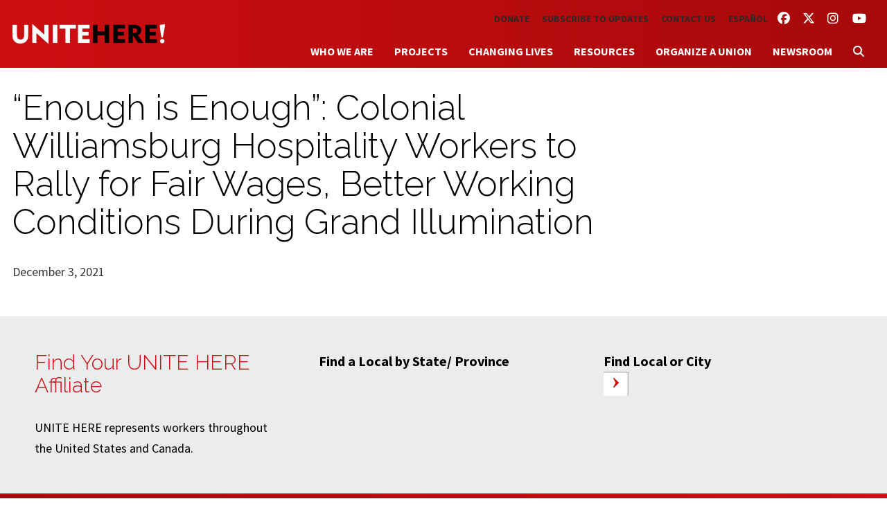

--- FILE ---
content_type: text/html; charset=UTF-8
request_url: https://unitehere.org/press-mentions/enough-is-enough-colonial-williamsburg-hospitality-workers-to-rally-for-fair-wages-better-working-conditions-during-grand-illumination/
body_size: 20105
content:
<!DOCTYPE html>
<!--[if lt IE 7]>      <html lang="en-US" class="ie6 lt-ie9 lt-ie8 lt-ie7 no-js"> <![endif]-->
<!--[if IE 7]>         <html lang="en-US" class="ie7 lt-ie9 lt-ie8 no-js"> <![endif]-->
<!--[if IE 8]>         <html lang="en-US" class="ie8 lt-ie9 no-js"> <![endif]-->
<!--[if IE 9]>         <html lang="en-US" class="ie9 no-js"> <![endif]-->
<!--[if gt IE 9]><!--> <html lang="en-US" class="no-js"> <!--<![endif]-->
	<head>
		<meta charset="UTF-8">
		<title>“Enough is Enough”: Colonial Williamsburg Hospitality Workers to Rally for Fair Wages, Better Working Conditions During Grand Illumination							    :		 UNITE HERE!</title>
	<link href="https://unitehere.org/wp-content/themes/f1ux/images/favicon.ico" rel="shortcut icon">
		<meta name="HandheldFriendly" content="true">
	<meta name="MobileOptimized" content="width">
	<meta name="viewport" content="width=device-width, initial-scale=1">
	<meta http-equiv="cleartype" content="on">
	<meta http-equiv="X-UA-Compatible" content="IE=edge,chrome=1">
		<meta name="description" content="We are one Union, one UNITE HERE!">


		<!-- Meta Pixel Code -->
		<script>
			!function(f,b,e,v,n,t,s)
			{if(f.fbq)return;n=f.fbq=function(){n.callMethod?
				n.callMethod.apply(n,arguments):n.queue.push(arguments)};
				if(!f._fbq)f._fbq=n;n.push=n;n.loaded=!0;n.version='2.0';
				n.queue=[];t=b.createElement(e);t.async=!0;
				t.src=v;s=b.getElementsByTagName(e)[0];
				s.parentNode.insertBefore(t,s)}(window, document,'script',
				'https://connect.facebook.net/en_US/fbevents.js');
			fbq('init', '486448391852778');
			fbq('track', 'PageView');
		</script>
		<noscript><img height="1" width="1" style="display:none"
					   src="https://www.facebook.com/tr?id=486448391852778&ev=PageView&noscript=1"
			/></noscript>
		<!-- End Meta Pixel Code -->


		<meta name='robots' content='index, follow, max-image-preview:large, max-snippet:-1, max-video-preview:-1' />

<!-- Google Tag Manager for WordPress by gtm4wp.com -->
<script data-cfasync="false" data-pagespeed-no-defer>
	var gtm4wp_datalayer_name = "dataLayer";
	var dataLayer = dataLayer || [];
</script>
<!-- End Google Tag Manager for WordPress by gtm4wp.com -->
	<!-- This site is optimized with the Yoast SEO plugin v26.6 - https://yoast.com/wordpress/plugins/seo/ -->
	<link rel="canonical" href="https://unitehere.org/press-mentions/enough-is-enough-colonial-williamsburg-hospitality-workers-to-rally-for-fair-wages-better-working-conditions-during-grand-illumination/" />
	<meta property="og:locale" content="en_US" />
	<meta property="og:type" content="article" />
	<meta property="og:title" content="“Enough is Enough”: Colonial Williamsburg Hospitality Workers to Rally for Fair Wages, Better Working Conditions During Grand Illumination" />
	<meta property="og:url" content="https://unitehere.org/press-mentions/enough-is-enough-colonial-williamsburg-hospitality-workers-to-rally-for-fair-wages-better-working-conditions-during-grand-illumination/" />
	<meta property="og:site_name" content="UNITE HERE!" />
	<meta property="article:modified_time" content="2021-12-20T18:26:15+00:00" />
	<meta name="twitter:card" content="summary_large_image" />
	<script type="application/ld+json" class="yoast-schema-graph">{"@context":"https://schema.org","@graph":[{"@type":"WebPage","@id":"https://unitehere.org/press-mentions/enough-is-enough-colonial-williamsburg-hospitality-workers-to-rally-for-fair-wages-better-working-conditions-during-grand-illumination/","url":"https://unitehere.org/press-mentions/enough-is-enough-colonial-williamsburg-hospitality-workers-to-rally-for-fair-wages-better-working-conditions-during-grand-illumination/","name":"“Enough is Enough”: Colonial Williamsburg Hospitality Workers to Rally for Fair Wages, Better Working Conditions During Grand Illumination","isPartOf":{"@id":"https://unitehere.org/#website"},"datePublished":"2021-12-03T18:25:53+00:00","dateModified":"2021-12-20T18:26:15+00:00","breadcrumb":{"@id":"https://unitehere.org/press-mentions/enough-is-enough-colonial-williamsburg-hospitality-workers-to-rally-for-fair-wages-better-working-conditions-during-grand-illumination/#breadcrumb"},"inLanguage":"en-US","potentialAction":[{"@type":"ReadAction","target":["https://unitehere.org/press-mentions/enough-is-enough-colonial-williamsburg-hospitality-workers-to-rally-for-fair-wages-better-working-conditions-during-grand-illumination/"]}]},{"@type":"BreadcrumbList","@id":"https://unitehere.org/press-mentions/enough-is-enough-colonial-williamsburg-hospitality-workers-to-rally-for-fair-wages-better-working-conditions-during-grand-illumination/#breadcrumb","itemListElement":[{"@type":"ListItem","position":1,"name":"Home","item":"https://unitehere.org/"},{"@type":"ListItem","position":2,"name":"Press Mentions","item":"https://unitehere.org/press-mentions/"},{"@type":"ListItem","position":3,"name":"“Enough is Enough”: Colonial Williamsburg Hospitality Workers to Rally for Fair Wages, Better Working Conditions During Grand Illumination"}]},{"@type":"WebSite","@id":"https://unitehere.org/#website","url":"https://unitehere.org/","name":"UNITE HERE!","description":"We are one Union, one UNITE HERE!","potentialAction":[{"@type":"SearchAction","target":{"@type":"EntryPoint","urlTemplate":"https://unitehere.org/?s={search_term_string}"},"query-input":{"@type":"PropertyValueSpecification","valueRequired":true,"valueName":"search_term_string"}}],"inLanguage":"en-US"}]}</script>
	<!-- / Yoast SEO plugin. -->


<link rel='dns-prefetch' href='//ajax.googleapis.com' />
<link rel='dns-prefetch' href='//cdnjs.cloudflare.com' />
<link rel='dns-prefetch' href='//use.fontawesome.com' />
<link rel="alternate" title="oEmbed (JSON)" type="application/json+oembed" href="https://unitehere.org/wp-json/oembed/1.0/embed?url=https%3A%2F%2Funitehere.org%2Fpress-mentions%2Fenough-is-enough-colonial-williamsburg-hospitality-workers-to-rally-for-fair-wages-better-working-conditions-during-grand-illumination%2F&#038;lang=en" />
<link rel="alternate" title="oEmbed (XML)" type="text/xml+oembed" href="https://unitehere.org/wp-json/oembed/1.0/embed?url=https%3A%2F%2Funitehere.org%2Fpress-mentions%2Fenough-is-enough-colonial-williamsburg-hospitality-workers-to-rally-for-fair-wages-better-working-conditions-during-grand-illumination%2F&#038;format=xml&#038;lang=en" />
<link rel='stylesheet' id='select2-css' href='https://unitehere.org/wp-content/plugins/facetwp-select2/select2/select2.min.css?ver=4.0.0' type='text/css' media='all' />
<link rel='stylesheet' id='genesis-blocks-style-css-css' href='https://unitehere.org/wp-content/plugins/genesis-blocks/dist/style-blocks.build.css?ver=1744673714' type='text/css' media='all' />
<link rel='stylesheet' id='f1uxstyles-css' href='https://unitehere.org/wp-content/themes/f1ux/css/styles.css?ver=1754434502' type='text/css' media='all' />
<style id='wp-emoji-styles-inline-css' type='text/css'>

	img.wp-smiley, img.emoji {
		display: inline !important;
		border: none !important;
		box-shadow: none !important;
		height: 1em !important;
		width: 1em !important;
		margin: 0 0.07em !important;
		vertical-align: -0.1em !important;
		background: none !important;
		padding: 0 !important;
	}
/*# sourceURL=wp-emoji-styles-inline-css */
</style>
<link rel='stylesheet' id='wp-block-library-css' href='https://unitehere.org/wp-includes/css/dist/block-library/style.min.css?ver=6.9' type='text/css' media='all' />
<style id='global-styles-inline-css' type='text/css'>
:root{--wp--preset--aspect-ratio--square: 1;--wp--preset--aspect-ratio--4-3: 4/3;--wp--preset--aspect-ratio--3-4: 3/4;--wp--preset--aspect-ratio--3-2: 3/2;--wp--preset--aspect-ratio--2-3: 2/3;--wp--preset--aspect-ratio--16-9: 16/9;--wp--preset--aspect-ratio--9-16: 9/16;--wp--preset--color--black: #000000;--wp--preset--color--cyan-bluish-gray: #abb8c3;--wp--preset--color--white: #ffffff;--wp--preset--color--pale-pink: #f78da7;--wp--preset--color--vivid-red: #cf2e2e;--wp--preset--color--luminous-vivid-orange: #ff6900;--wp--preset--color--luminous-vivid-amber: #fcb900;--wp--preset--color--light-green-cyan: #7bdcb5;--wp--preset--color--vivid-green-cyan: #00d084;--wp--preset--color--pale-cyan-blue: #8ed1fc;--wp--preset--color--vivid-cyan-blue: #0693e3;--wp--preset--color--vivid-purple: #9b51e0;--wp--preset--gradient--vivid-cyan-blue-to-vivid-purple: linear-gradient(135deg,rgb(6,147,227) 0%,rgb(155,81,224) 100%);--wp--preset--gradient--light-green-cyan-to-vivid-green-cyan: linear-gradient(135deg,rgb(122,220,180) 0%,rgb(0,208,130) 100%);--wp--preset--gradient--luminous-vivid-amber-to-luminous-vivid-orange: linear-gradient(135deg,rgb(252,185,0) 0%,rgb(255,105,0) 100%);--wp--preset--gradient--luminous-vivid-orange-to-vivid-red: linear-gradient(135deg,rgb(255,105,0) 0%,rgb(207,46,46) 100%);--wp--preset--gradient--very-light-gray-to-cyan-bluish-gray: linear-gradient(135deg,rgb(238,238,238) 0%,rgb(169,184,195) 100%);--wp--preset--gradient--cool-to-warm-spectrum: linear-gradient(135deg,rgb(74,234,220) 0%,rgb(151,120,209) 20%,rgb(207,42,186) 40%,rgb(238,44,130) 60%,rgb(251,105,98) 80%,rgb(254,248,76) 100%);--wp--preset--gradient--blush-light-purple: linear-gradient(135deg,rgb(255,206,236) 0%,rgb(152,150,240) 100%);--wp--preset--gradient--blush-bordeaux: linear-gradient(135deg,rgb(254,205,165) 0%,rgb(254,45,45) 50%,rgb(107,0,62) 100%);--wp--preset--gradient--luminous-dusk: linear-gradient(135deg,rgb(255,203,112) 0%,rgb(199,81,192) 50%,rgb(65,88,208) 100%);--wp--preset--gradient--pale-ocean: linear-gradient(135deg,rgb(255,245,203) 0%,rgb(182,227,212) 50%,rgb(51,167,181) 100%);--wp--preset--gradient--electric-grass: linear-gradient(135deg,rgb(202,248,128) 0%,rgb(113,206,126) 100%);--wp--preset--gradient--midnight: linear-gradient(135deg,rgb(2,3,129) 0%,rgb(40,116,252) 100%);--wp--preset--font-size--small: 13px;--wp--preset--font-size--medium: 20px;--wp--preset--font-size--large: 36px;--wp--preset--font-size--x-large: 42px;--wp--preset--spacing--20: 0.44rem;--wp--preset--spacing--30: 0.67rem;--wp--preset--spacing--40: 1rem;--wp--preset--spacing--50: 1.5rem;--wp--preset--spacing--60: 2.25rem;--wp--preset--spacing--70: 3.38rem;--wp--preset--spacing--80: 5.06rem;--wp--preset--shadow--natural: 6px 6px 9px rgba(0, 0, 0, 0.2);--wp--preset--shadow--deep: 12px 12px 50px rgba(0, 0, 0, 0.4);--wp--preset--shadow--sharp: 6px 6px 0px rgba(0, 0, 0, 0.2);--wp--preset--shadow--outlined: 6px 6px 0px -3px rgb(255, 255, 255), 6px 6px rgb(0, 0, 0);--wp--preset--shadow--crisp: 6px 6px 0px rgb(0, 0, 0);}:where(.is-layout-flex){gap: 0.5em;}:where(.is-layout-grid){gap: 0.5em;}body .is-layout-flex{display: flex;}.is-layout-flex{flex-wrap: wrap;align-items: center;}.is-layout-flex > :is(*, div){margin: 0;}body .is-layout-grid{display: grid;}.is-layout-grid > :is(*, div){margin: 0;}:where(.wp-block-columns.is-layout-flex){gap: 2em;}:where(.wp-block-columns.is-layout-grid){gap: 2em;}:where(.wp-block-post-template.is-layout-flex){gap: 1.25em;}:where(.wp-block-post-template.is-layout-grid){gap: 1.25em;}.has-black-color{color: var(--wp--preset--color--black) !important;}.has-cyan-bluish-gray-color{color: var(--wp--preset--color--cyan-bluish-gray) !important;}.has-white-color{color: var(--wp--preset--color--white) !important;}.has-pale-pink-color{color: var(--wp--preset--color--pale-pink) !important;}.has-vivid-red-color{color: var(--wp--preset--color--vivid-red) !important;}.has-luminous-vivid-orange-color{color: var(--wp--preset--color--luminous-vivid-orange) !important;}.has-luminous-vivid-amber-color{color: var(--wp--preset--color--luminous-vivid-amber) !important;}.has-light-green-cyan-color{color: var(--wp--preset--color--light-green-cyan) !important;}.has-vivid-green-cyan-color{color: var(--wp--preset--color--vivid-green-cyan) !important;}.has-pale-cyan-blue-color{color: var(--wp--preset--color--pale-cyan-blue) !important;}.has-vivid-cyan-blue-color{color: var(--wp--preset--color--vivid-cyan-blue) !important;}.has-vivid-purple-color{color: var(--wp--preset--color--vivid-purple) !important;}.has-black-background-color{background-color: var(--wp--preset--color--black) !important;}.has-cyan-bluish-gray-background-color{background-color: var(--wp--preset--color--cyan-bluish-gray) !important;}.has-white-background-color{background-color: var(--wp--preset--color--white) !important;}.has-pale-pink-background-color{background-color: var(--wp--preset--color--pale-pink) !important;}.has-vivid-red-background-color{background-color: var(--wp--preset--color--vivid-red) !important;}.has-luminous-vivid-orange-background-color{background-color: var(--wp--preset--color--luminous-vivid-orange) !important;}.has-luminous-vivid-amber-background-color{background-color: var(--wp--preset--color--luminous-vivid-amber) !important;}.has-light-green-cyan-background-color{background-color: var(--wp--preset--color--light-green-cyan) !important;}.has-vivid-green-cyan-background-color{background-color: var(--wp--preset--color--vivid-green-cyan) !important;}.has-pale-cyan-blue-background-color{background-color: var(--wp--preset--color--pale-cyan-blue) !important;}.has-vivid-cyan-blue-background-color{background-color: var(--wp--preset--color--vivid-cyan-blue) !important;}.has-vivid-purple-background-color{background-color: var(--wp--preset--color--vivid-purple) !important;}.has-black-border-color{border-color: var(--wp--preset--color--black) !important;}.has-cyan-bluish-gray-border-color{border-color: var(--wp--preset--color--cyan-bluish-gray) !important;}.has-white-border-color{border-color: var(--wp--preset--color--white) !important;}.has-pale-pink-border-color{border-color: var(--wp--preset--color--pale-pink) !important;}.has-vivid-red-border-color{border-color: var(--wp--preset--color--vivid-red) !important;}.has-luminous-vivid-orange-border-color{border-color: var(--wp--preset--color--luminous-vivid-orange) !important;}.has-luminous-vivid-amber-border-color{border-color: var(--wp--preset--color--luminous-vivid-amber) !important;}.has-light-green-cyan-border-color{border-color: var(--wp--preset--color--light-green-cyan) !important;}.has-vivid-green-cyan-border-color{border-color: var(--wp--preset--color--vivid-green-cyan) !important;}.has-pale-cyan-blue-border-color{border-color: var(--wp--preset--color--pale-cyan-blue) !important;}.has-vivid-cyan-blue-border-color{border-color: var(--wp--preset--color--vivid-cyan-blue) !important;}.has-vivid-purple-border-color{border-color: var(--wp--preset--color--vivid-purple) !important;}.has-vivid-cyan-blue-to-vivid-purple-gradient-background{background: var(--wp--preset--gradient--vivid-cyan-blue-to-vivid-purple) !important;}.has-light-green-cyan-to-vivid-green-cyan-gradient-background{background: var(--wp--preset--gradient--light-green-cyan-to-vivid-green-cyan) !important;}.has-luminous-vivid-amber-to-luminous-vivid-orange-gradient-background{background: var(--wp--preset--gradient--luminous-vivid-amber-to-luminous-vivid-orange) !important;}.has-luminous-vivid-orange-to-vivid-red-gradient-background{background: var(--wp--preset--gradient--luminous-vivid-orange-to-vivid-red) !important;}.has-very-light-gray-to-cyan-bluish-gray-gradient-background{background: var(--wp--preset--gradient--very-light-gray-to-cyan-bluish-gray) !important;}.has-cool-to-warm-spectrum-gradient-background{background: var(--wp--preset--gradient--cool-to-warm-spectrum) !important;}.has-blush-light-purple-gradient-background{background: var(--wp--preset--gradient--blush-light-purple) !important;}.has-blush-bordeaux-gradient-background{background: var(--wp--preset--gradient--blush-bordeaux) !important;}.has-luminous-dusk-gradient-background{background: var(--wp--preset--gradient--luminous-dusk) !important;}.has-pale-ocean-gradient-background{background: var(--wp--preset--gradient--pale-ocean) !important;}.has-electric-grass-gradient-background{background: var(--wp--preset--gradient--electric-grass) !important;}.has-midnight-gradient-background{background: var(--wp--preset--gradient--midnight) !important;}.has-small-font-size{font-size: var(--wp--preset--font-size--small) !important;}.has-medium-font-size{font-size: var(--wp--preset--font-size--medium) !important;}.has-large-font-size{font-size: var(--wp--preset--font-size--large) !important;}.has-x-large-font-size{font-size: var(--wp--preset--font-size--x-large) !important;}
/*# sourceURL=global-styles-inline-css */
</style>

<style id='classic-theme-styles-inline-css' type='text/css'>
/*! This file is auto-generated */
.wp-block-button__link{color:#fff;background-color:#32373c;border-radius:9999px;box-shadow:none;text-decoration:none;padding:calc(.667em + 2px) calc(1.333em + 2px);font-size:1.125em}.wp-block-file__button{background:#32373c;color:#fff;text-decoration:none}
/*# sourceURL=/wp-includes/css/classic-themes.min.css */
</style>
<style id='font-awesome-svg-styles-default-inline-css' type='text/css'>
.svg-inline--fa {
  display: inline-block;
  height: 1em;
  overflow: visible;
  vertical-align: -.125em;
}
/*# sourceURL=font-awesome-svg-styles-default-inline-css */
</style>
<link rel='stylesheet' id='font-awesome-svg-styles-css' href='https://unitehere.org/wp-content/uploads/font-awesome/v6.7.2/css/svg-with-js.css' type='text/css' media='all' />
<style id='font-awesome-svg-styles-inline-css' type='text/css'>
   .wp-block-font-awesome-icon svg::before,
   .wp-rich-text-font-awesome-icon svg::before {content: unset;}
/*# sourceURL=font-awesome-svg-styles-inline-css */
</style>
<link rel='stylesheet' id='wppopups-base-css' href='https://unitehere.org/wp-content/plugins/wp-popups-lite/src/assets/css/wppopups-base.css?ver=2.2.0.3' type='text/css' media='all' />
<link rel='stylesheet' id='font-awesome-official-css' href='https://use.fontawesome.com/releases/v6.7.2/css/all.css' type='text/css' media='all' integrity="sha384-nRgPTkuX86pH8yjPJUAFuASXQSSl2/bBUiNV47vSYpKFxHJhbcrGnmlYpYJMeD7a" crossorigin="anonymous" />
<link rel='stylesheet' id='font-awesome-official-v4shim-css' href='https://use.fontawesome.com/releases/v6.7.2/css/v4-shims.css' type='text/css' media='all' integrity="sha384-npPMK6zwqNmU3qyCCxEcWJkLBNYxEFM1nGgSoAWuCCXqVVz0cvwKEMfyTNkOxM2N" crossorigin="anonymous" />
<link rel='stylesheet' id='googleFontsUH-css' href='https://fonts.googleapis.com/css?family=Source+Sans+Pro%3A400%2C700%2C400italic%2C700italic%7CRaleway%3A800%2C300%2C100%2C600%7CDroid+Serif%3A400italic&#038;ver=6.9' type='text/css' media='all' />
<link rel='stylesheet' id='rslides-css' href='https://unitehere.org/wp-content/themes/f1ux/js/responsiveslides.css?ver=6.9' type='text/css' media='all' />
<script type="text/javascript" src="//ajax.googleapis.com/ajax/libs/jquery/3.6.0/jquery.min.js?ver=6.9" id="jquery-js"></script>
<script type="text/javascript" src="https://unitehere.org/wp-content/plugins/facetwp-select2/select2/select2.min.js?ver=4.0.0" id="select2-js"></script>
<script type="text/javascript" src="https://cdnjs.cloudflare.com/ajax/libs/modernizr/2.7.1/modernizr.min.js?ver=6.9" id="modernizr-js"></script>
<script type="text/javascript" src="https://unitehere.org/wp-content/themes/f1ux/js/skiplinks.js?ver=6.9" id="f1uxskiplinks-js"></script>
<script type="text/javascript" src="https://unitehere.org/wp-content/themes/f1ux/js/mobile-menu.js?ver=6.9" id="f1uxmobilemenu-js"></script>
<script type="text/javascript" src="https://unitehere.org/wp-content/themes/f1ux/js/responsiveslides.min.js?ver=6.9" id="rslidesjs-js"></script>
<script type="text/javascript" src="https://unitehere.org/wp-content/themes/f1ux/js/scripts.js?ver=6.9" id="f1uxscripts-js"></script>
<link rel="https://api.w.org/" href="https://unitehere.org/wp-json/" /><link rel="EditURI" type="application/rsd+xml" title="RSD" href="https://unitehere.org/xmlrpc.php?rsd" />
<link rel='shortlink' href='https://unitehere.org/?p=19649' />

<!-- Google Tag Manager for WordPress by gtm4wp.com -->
<!-- GTM Container placement set to footer -->
<script data-cfasync="false" data-pagespeed-no-defer type="text/javascript">
	var dataLayer_content = {"pagePostType":"press-mentions","pagePostType2":"single-press-mentions","pagePostAuthor":"Ann Kammerer"};
	dataLayer.push( dataLayer_content );
</script>
<script data-cfasync="false" data-pagespeed-no-defer type="text/javascript">
(function(w,d,s,l,i){w[l]=w[l]||[];w[l].push({'gtm.start':
new Date().getTime(),event:'gtm.js'});var f=d.getElementsByTagName(s)[0],
j=d.createElement(s),dl=l!='dataLayer'?'&l='+l:'';j.async=true;j.src=
'//www.googletagmanager.com/gtm.js?id='+i+dl;f.parentNode.insertBefore(j,f);
})(window,document,'script','dataLayer','GTM-P7Q37XF');
</script>
<!-- End Google Tag Manager for WordPress by gtm4wp.com -->	</head>
	<body class="wp-singular press-mentions-template-default single single-press-mentions postid-19649 wp-theme-f1ux enough-is-enough-colonial-williamsburg-hospitality-workers-to-rally-for-fair-wages-better-working-conditions-during-grand-illumination">

		<div class="skiplinks">
	  <a href="#main" class="skiplinks__link element-invisible element-focusable">Skip to main content</a>
	</div>

		<header class="header" role="banner">
						<div class="header-inner l-constrain">
						<h1 id="logo"><a href="/">UNITE HERE!</a></h1>
                <nav class="menu-social nav--social" role="navigation">
    <ul class="nav">
    <li class="nav__item social-menu__item menu-item menu-item-type-custom menu-item-object-custom"><a href="https://www.facebook.com/UniteHere" class="nav__link social-menu__link"><i class="fa-brands fa-facebook"></i> <span class="sr-only">Facebook</span></a></li>
<li class="nav__item social-menu__item menu-item menu-item-type-custom menu-item-object-custom"><a href="https://twitter.com/unitehere" class="nav__link social-menu__link"><i class="fa-brands fa-x-twitter"></i> <span class="sr-only">Twitter</span></a></li>
<li class="nav__item social-menu__item menu-item menu-item-type-custom menu-item-object-custom"><a href="http://instagram.com/unitehere" class="nav__link social-menu__link"><i class="fa-brands fa-instagram"></i> <span class="sr-only">Instagram</span></a></li>
<li class="nav__item social-menu__item menu-item menu-item-type-custom menu-item-object-custom"><a href="https://www.youtube.com/user/uniteherevideos" class="nav__link social-menu__link"><i class="fa-brands fa-youtube"></i> <span class="sr-only">YouTube</span></a></li>
    </ul>
</nav>				<nav class="menu-secondary nav--secondary" role="navigation"><ul class="nav"><li class="first nav__item main-menu__item menu-item menu-item-type-custom menu-item-object-custom"><a href="https://secure.actblue.com/donate/unite-here" class="nav__link main-menu__link">Donate</a></li>
<li class="nav__item main-menu__item menu-item menu-item-type-custom menu-item-object-custom"><a href="/subscribe-to-updates/" class="nav__link main-menu__link">Subscribe to Updates</a></li>
<li class="nav__item main-menu__item menu-item menu-item-type-post_type menu-item-object-page"><a href="https://unitehere.org/contact-us/" class="nav__link main-menu__link">Contact Us</a></li>
<li class="nav__item main-menu__item lang-item lang-item-8 lang-item-es no-translation lang-item-first menu-item menu-item-type-custom menu-item-object-custom"><a href="https://unitehere.org/es/" class="nav__link main-menu__link">Español</a></li>
</ul></nav>				<nav class="menu-primary nav--primary" role="navigation"><ul class="nav"><li class="first nav__item main-menu__item menu-item menu-item-type-post_type menu-item-object-page menu-item-has-children"><a href="https://unitehere.org/who-we-are/" class="nav__link main-menu__link">Who We Are</a>
<ul class="sub-menu  menu-depth-1">
	<li class="nav__item sub-menu__item menu-item menu-item-type-post_type menu-item-object-page"><a href="https://unitehere.org/who-we-are/affiliates/" class="nav__link sub-menu__link">Affiliates &#038; Locals</a></li>
	<li class="nav__item sub-menu__item menu-item menu-item-type-post_type menu-item-object-page menu-item-has-children"><a href="https://unitehere.org/who-we-are/industries/" class="nav__link sub-menu__link">Industries</a>
	<ul class="sub-menu sub-sub-menu menu-depth-2">
		<li class="nav__item sub-menu__item sub-sub-menu__itemmenu-item menu-item-type-post_type menu-item-object-division"><a href="https://unitehere.org/industry/hotels/" class="nav__link sub-menu__link">Hotels</a></li>
		<li class="nav__item sub-menu__item sub-sub-menu__itemmenu-item menu-item-type-post_type menu-item-object-division"><a href="https://unitehere.org/industry/airports/" class="nav__link sub-menu__link">Airports</a></li>
		<li class="nav__item sub-menu__item sub-sub-menu__itemmenu-item menu-item-type-post_type menu-item-object-division"><a href="https://unitehere.org/industry/food-service/" class="nav__link sub-menu__link">Food Service</a></li>
		<li class="nav__item sub-menu__item sub-sub-menu__itemmenu-item menu-item-type-post_type menu-item-object-division"><a href="https://unitehere.org/industry/gaming/" class="nav__link sub-menu__link">Gaming</a></li>
		<li class="nav__item sub-menu__item sub-sub-menu__itemmenu-item menu-item-type-post_type menu-item-object-division"><a href="https://unitehere.org/industry/textile/" class="nav__link sub-menu__link">Textile, Manufacturing &#038; Distribution</a></li>
		<li class="nav__item sub-menu__item sub-sub-menu__itemmenu-item menu-item-type-post_type menu-item-object-division"><a href="https://unitehere.org/industry/transportation/" class="nav__link sub-menu__link">Transportation</a></li>
	</ul>
</li>
	<li class="nav__item sub-menu__item menu-item menu-item-type-post_type menu-item-object-page"><a href="https://unitehere.org/who-we-are/leadership/" class="nav__link sub-menu__link">Leadership</a></li>
	<li class="nav__item sub-menu__item menu-item menu-item-type-post_type menu-item-object-page"><a href="https://unitehere.org/who-we-are/history/" class="nav__link sub-menu__link">History</a></li>
	<li class="nav__item sub-menu__item menu-item menu-item-type-post_type menu-item-object-page"><a href="https://unitehere.org/who-we-are/global-partnerships/" class="nav__link sub-menu__link">Global Partnerships</a></li>
</ul>
</li>
<li class="nav__item main-menu__item menu-item menu-item-type-post_type menu-item-object-page menu-item-has-children"><a href="https://unitehere.org/projects/" class="nav__link main-menu__link">Projects</a>
<ul class="sub-menu  menu-depth-1">
	<li class="nav__item sub-menu__item menu-item menu-item-type-post_type menu-item-object-campaign"><a href="https://unitehere.org/project/time-for-hotels-to-respect-our-work/" class="nav__link sub-menu__link">Time for hotels to “Respect Our Work”</a></li>
	<li class="nav__item sub-menu__item menu-item menu-item-type-post_type menu-item-object-campaign menu-item-has-children"><a href="https://unitehere.org/project/airline-catering/" class="nav__link sub-menu__link">Airline Catering: It’s Our Turn</a>
	<ul class="sub-menu sub-sub-menu menu-depth-2">
		<li class="nav__item sub-menu__item sub-sub-menu__itemmenu-item menu-item-type-post_type menu-item-object-campaign"><a href="https://unitehere.org/project/airline-catering/7-eleven/" class="nav__link sub-menu__link">What’s the True Cost of a 7-Eleven Sandwich?</a></li>
	</ul>
</li>
	<li class="nav__item sub-menu__item menu-item menu-item-type-post_type menu-item-object-campaign"><a href="https://unitehere.org/project/immigration/" class="nav__link sub-menu__link">UNITE HERE Immigration</a></li>
	<li class="nav__item sub-menu__item menu-item menu-item-type-post_type menu-item-object-campaign"><a href="https://unitehere.org/project/fairhotel/" class="nav__link sub-menu__link">FairHotel</a></li>
	<li class="nav__item sub-menu__item menu-item menu-item-type-custom menu-item-object-custom"><a href="https://unitehere.org/campaign/electoral-politics/" class="nav__link sub-menu__link">UNITE HERE Electoral Politics</a></li>
</ul>
</li>
<li class="nav__item main-menu__item menu-item menu-item-type-post_type menu-item-object-page menu-item-has-children"><a href="https://unitehere.org/changing-lives/" class="nav__link main-menu__link">Changing Lives</a>
<ul class="sub-menu  menu-depth-1">
	<li class="nav__item sub-menu__item menu-item menu-item-type-post_type menu-item-object-changing_lives"><a href="https://unitehere.org/changing_lives/health-safety/" class="nav__link sub-menu__link">Health &#038; Safety</a></li>
	<li class="nav__item sub-menu__item menu-item menu-item-type-post_type menu-item-object-changing_lives"><a href="https://unitehere.org/changing_lives/wages-and-benefits/" class="nav__link sub-menu__link">Wages &#038; Benefits</a></li>
	<li class="nav__item sub-menu__item menu-item menu-item-type-post_type menu-item-object-changing_lives"><a href="https://unitehere.org/changing_lives/equity-and-civil-rights/" class="nav__link sub-menu__link">Equity &#038; Civil Rights</a></li>
</ul>
</li>
<li class="nav__item main-menu__item menu-item menu-item-type-post_type menu-item-object-page menu-item-has-children"><a href="https://unitehere.org/resources/" class="nav__link main-menu__link">Resources</a>
<ul class="sub-menu  menu-depth-1">
	<li class="nav__item sub-menu__item menu-item menu-item-type-post_type menu-item-object-page"><a href="https://unitehere.org/for-retirees/" class="nav__link sub-menu__link">For Retirees</a></li>
	<li class="nav__item sub-menu__item menu-item menu-item-type-custom menu-item-object-custom"><a href="http://www.fairhotel.org" class="nav__link sub-menu__link">FairHotel Union Hotel Guide</a></li>
	<li class="nav__item sub-menu__item menu-item menu-item-type-custom menu-item-object-custom"><a href="https://unitehereshop.org/" class="nav__link sub-menu__link">UNITE HERE Store</a></li>
	<li class="nav__item sub-menu__item menu-item menu-item-type-custom menu-item-object-custom"><a href="http://jobs.unitehere.org" class="nav__link sub-menu__link">UNITE HERE Jobs &#038; Internships</a></li>
</ul>
</li>
<li class="nav__item main-menu__item menu-item menu-item-type-post_type menu-item-object-page"><a href="https://unitehere.org/organize-a-union/" class="nav__link main-menu__link">Organize a Union</a></li>
<li class="nav__item main-menu__item menu-item menu-item-type-post_type menu-item-object-page menu-item-has-children"><a href="https://unitehere.org/newsroom/" class="nav__link main-menu__link">Newsroom</a>
<ul class="sub-menu  menu-depth-1">
	<li class="nav__item sub-menu__item menu-item menu-item-type-custom menu-item-object-custom"><a href="https://unitehere.org/newsroom/?fwp_news_type=press-releases" class="nav__link sub-menu__link">Press Releases</a></li>
	<li class="nav__item sub-menu__item menu-item menu-item-type-custom menu-item-object-custom"><a href="https://unitehere.org/newsroom/?fwp_news_type=press-mentions" class="nav__link sub-menu__link">Press Mentions</a></li>
</ul>
</li>
<li class="nav__item main-menu__item search menu-item menu-item-type-custom menu-item-object-custom"><a href="#search-form" class="nav__link main-menu__link"><i class="fa fa-search"></i></a></li>
</ul></nav>                <form class="search" method="get" action="https://unitehere.org" role="search">
	<input class="search__input" type="search" name="s" placeholder="To search, type and hit enter.">
	<button class="button search__submit" type="submit" role="button">Search</button>
</form>

			</div>
		</header>

	<main id="main" class="main" role="main">
	<div class="l-main l-constrain sidebar">

			<div class="l-main__content">
				<section>

											<article id="post-19649" class="post-19649 press-mentions type-press-mentions status-publish hentry">
							<header>
								<h1 class="page-title">
									“Enough is Enough”: Colonial Williamsburg Hospitality Workers to Rally for Fair Wages, Better Working Conditions During Grand Illumination								</h1>
								<p><small>December 3, 2021</small></p>
							</header>


																					<!--	 -->
																					
						</article>

					
					
				</section>
			</div>

			<div class="l-main__sidebar">
				<aside class="sidebar" role="complementary">
	<div class="sidebar__widgets">
			</div>
</aside>
			</div>

		</div>
	</main>


<div class="l-constrain l-constrain--large l-constrain--no-padding">
	<div class="locations">
		<div class="location-txt">
			<h3>Find Your UNITE HERE Affiliate</h3>
			<p>
				UNITE HERE represents workers throughout the United States and Canada.			</p>
		</div>

		<div class="state-search">
			<label>Find a Local by State/ Province</label>
												<div class="facetwp-facet facetwp-facet-affiliate_state facetwp-type-dropdown" data-name="affiliate_state" data-type="dropdown"></div>					<div style="display:none">
						<div class="facetwp-template" data-name="affiliates">

			<div class="affiliate-item" style="padding:5px 0;border-bottom:1px solid #ccc;">
			<h2>Local 1 Chicago, Illinois</h2>
			<div class="affiliate-location">
				
					<p><strong>Karen Kent, President</strong>
				
				
					<br>218 S Wabash, Suite 700<br>
					
					Chicago, Illinois 60604 <br> US
				
				
					<br><a href="http://www.unitehere1.org">http://www.unitehere1.org</a></p>
							</div>
			<div class="affiliate-contact">
				
					<p>Tel. 312-663-4373
				
				
					<br>Fax 312-986-3828
				
				
				
					<br>Facebook: <a href="https://www.facebook.com/uniteherelocal1">https://www.facebook.com/uniteherelocal1</a>
				
				
					<br>Twitter: @UNITEHERELocal1</p>
							</div>
		</div>
	

			<div class="affiliate-item" style="padding:5px 0;border-bottom:1px solid #ccc;">
			<h2>Local 2 San Francisco and Bay Area</h2>
			<div class="affiliate-location">
				
					<p><strong>Elizabeth Tapia, President</strong>
				
				
					<br>209 Golden Gate Ave<br>
					
					San Francisco, California 94102 <br> US
				
				
					<br><a href="http://www.unitehere2.org">http://www.unitehere2.org</a></p>
							</div>
			<div class="affiliate-contact">
				
					<p>Tel. 415-864-8770
				
				
					<br>Fax 415-864-4158
				
				
				
					<br>Facebook: <a href="https://www.facebook.com/UniteHereLocal2">https://www.facebook.com/UniteHereLocal2</a>
				
				
					<br>Twitter: @UniteHereLocal2</p>
							</div>
		</div>
	

			<div class="affiliate-item" style="padding:5px 0;border-bottom:1px solid #ccc;">
			<h2>Local 2 Oakland, California Office</h2>
			<div class="affiliate-location">
				
				
					<br>1025 3rd St.<br>
					
					Oakland, California 94607 <br> US
				
				
					<br><a href="http://www.unitehere2.org">http://www.unitehere2.org</a></p>
							</div>
			<div class="affiliate-contact">
				
					<p>Tel. 510-893-3181
				
				
					<br>Fax 510-893-5362
				
				
				
					<br>Facebook: <a href="https://www.facebook.com/UniteHereLocal2">https://www.facebook.com/UniteHereLocal2</a>
				
				
					<br>Twitter: @UniteHereLocal2</p>
							</div>
		</div>
	

			<div class="affiliate-item" style="padding:5px 0;border-bottom:1px solid #ccc;">
			<h2>Local 5 Honolulu, Hawaii</h2>
			<div class="affiliate-location">
				
					<p><strong>Cade Watanabe, Financial Secretary-Treasurer</strong>
				
				
					<br>1516 S. King St.<br>
					
					Honolulu, Hawaii 96826 <br> US
				
				
					<br><a href="http://www.unitehere5.org/">http://www.unitehere5.org/</a></p>
							</div>
			<div class="affiliate-contact">
				
					<p>Tel. 808-941-2141
				
				
					<br>Fax 808-941-2166
				
				
				
					<br>Facebook: <a href="https://www.facebook.com/uniteherehawaii">https://www.facebook.com/uniteherehawaii</a>
				
				
					<br>Twitter: @uniteherehawaii</p>
							</div>
		</div>
	

			<div class="affiliate-item" style="padding:5px 0;border-bottom:1px solid #ccc;">
			<h2>Local 6 New York and Vicinity</h2>
			<div class="affiliate-location">
				
					<p><strong>Rich Maroko, Business Manager</strong>
				
				
					<br>709 Eighth Avenue<br>
					
					New York, New York 10036 <br> US
				
				
					<br><a href="https://hotelworkers.org/">https://hotelworkers.org/</a></p>
							</div>
			<div class="affiliate-contact">
				
					<p>Tel. 212-957-8000
				
				
					<br>Fax 212-977-5714
				
				
				
					<br>Facebook: <a href="https://www.facebook.com/hoteltradescouncil">https://www.facebook.com/hoteltradescouncil</a>
				
				
					<br>Twitter: @NYHTC</p>
							</div>
		</div>
	

			<div class="affiliate-item" style="padding:5px 0;border-bottom:1px solid #ccc;">
			<h2>Local 7 Baltimore</h2>
			<div class="affiliate-location">
				
					<p><strong>Tracy Lingo, President</strong>
				
				
					<br>1800 N. Charles Street, Suite 500<br>
					
					Baltimore, Maryland 21201 <br> US
				
							</div>
			<div class="affiliate-contact">
				
					<p>Tel. 443-438-5607
				
				
					<br>Fax 443-438-5702
				
				
				
					<br>Facebook: <a href="https://www.facebook.com/UniteHereLocal7">https://www.facebook.com/UniteHereLocal7</a>
				
							</div>
		</div>
	

			<div class="affiliate-item" style="padding:5px 0;border-bottom:1px solid #ccc;">
			<h2>Local 8, Oregon and Washington</h2>
			<div class="affiliate-location">
				
					<p><strong>Anita Seth, President</strong>
				
				
					<br>5030 1st Avenue S, Suite 201<br>
					
					Seattle, Washington 98134 <br> US
				
				
					<br><a href="http://www.unitehere8.org">http://www.unitehere8.org</a></p>
							</div>
			<div class="affiliate-contact">
				
					<p>Tel. 206-728-2330
				
				
					<br>Fax 206-728-9772
				
				
					<br>Email: <a href="/cdn-cgi/l/email-protection" class="__cf_email__" data-cfemail="f9988a9c8d91b98c97908d9c919c8b9cd7968b9e">[email&#160;protected]</a>
				
				
					<br>Facebook: <a href="https://www.facebook.com/Local8">https://www.facebook.com/Local8</a>
				
				
					<br>Twitter: @UNITEHERELocal8</p>
							</div>
		</div>
	

			<div class="affiliate-item" style="padding:5px 0;border-bottom:1px solid #ccc;">
			<h2>Local 8, Oregon and Washington</h2>
			<div class="affiliate-location">
				
					<p><strong>Portland Office, </strong>
				
				
					<br>1125 SE Madison Ave., Ste 209<br>
					
					Portland, Oregon 97214 <br> US
				
							</div>
			<div class="affiliate-contact">
				
					<p>Tel. 206-728-2326
				
				
					<br>Fax 503-230-0542
				
				
					<br>Email: <a href="/cdn-cgi/l/email-protection" class="__cf_email__" data-cfemail="bbdac8decfd3fbced5d2cfded3dec9de95d4c9dc">[email&#160;protected]</a>
				
				
							</div>
		</div>
	

			<div class="affiliate-item" style="padding:5px 0;border-bottom:1px solid #ccc;">
			<h2>Local 11 Los Angeles, Orange County, and Arizona</h2>
			<div class="affiliate-location">
				
					<p><strong>Ada Briceño, Susan Minato, Kurt Petersen, Co-Presidents</strong>
				
				
					<br>464 S. Lucas Ave. Suite 201<br>
					
					Los Angeles, California 90017 <br> US
				
				
					<br><a href="http://www.unitehere11.org">http://www.unitehere11.org</a></p>
							</div>
			<div class="affiliate-contact">
				
					<p>Tel. 213-481-8530
				
				
					<br>Fax 213-481-0352
				
				
					<br>Email: <a href="/cdn-cgi/l/email-protection" class="__cf_email__" data-cfemail="c3b3a6acb3afa6b3acb4a6b183b6adaab7a6aba6b1a6f2f2edacb1a4">[email&#160;protected]</a>
				
				
					<br>Facebook: <a href="https://www.facebook.com/UniteHereLocal11">https://www.facebook.com/UniteHereLocal11</a>
				
				
					<br>Twitter: @UNITEHERE11</p>
							</div>
		</div>
	

			<div class="affiliate-item" style="padding:5px 0;border-bottom:1px solid #ccc;"><h2>Local 11 Los Angeles, Orange County, and Arizona</h2>
			<div class="affiliate-location">
				
					<p><strong>Ada Briceño, Susan Minato, Kurt Petersen, Co-Presidents</strong>
				
				
				
					<br>464 S. Lucas Ave. Suite 201<br>
					Los Angeles, California 90017
				
				
					<br><a href="http://www.unitehere11.org">http://www.unitehere11.org</a></p>
							</div>
			<div class="affiliate-contact">
				
					<p>Tel. 213-481-8530
				
				
				
					<br>Fax 213-481-0352
				
				
					<br>Email: <a href="/cdn-cgi/l/email-protection" class="__cf_email__" data-cfemail="d4a4b1bba4b8b1a4bba3b1a694a1babda0b1bcb1a6b1e5e5fabba6b3">[email&#160;protected]</a>
				
				
					<br>Facebook: <a href="https://www.facebook.com/UniteHereLocal11">https://www.facebook.com/UniteHereLocal11</a>
				
				
					<br>Twitter: @UNITEHERE11</p>
							</div>
		</div>
	

			<div class="affiliate-item" style="padding:5px 0;border-bottom:1px solid #ccc;">
			<h2>Local 17 Minneapolis, Minnesota</h2>
			<div class="affiliate-location">
				
					<p><strong>Christa Sarrack, President</strong>
				
				
					<br>312 Central Avenue, Suite 444<br>
					
					Minneapolis, Minnesota 55414 <br> US
				
				
					<br><a href="http://www.uniteherelocal17.org">http://www.uniteherelocal17.org</a></p>
							</div>
			<div class="affiliate-contact">
				
					<p>Tel. 612-379-4730
				
				
					<br>Fax 612-379-8698
				
				
					<br>Email: <a href="/cdn-cgi/l/email-protection" class="__cf_email__" data-cfemail="d8bbb5bdb4b4b798b0bdaabde9eff6b7aabf">[email&#160;protected]</a>
				
				
					<br>Facebook: <a href="https://www.facebook.com/pages/Unite-Here-Local-17/179716465404606">https://www.facebook.com/pages/Unite-Here-Local-17/179716465404606</a>
				
							</div>
		</div>
	

			<div class="affiliate-item" style="padding:5px 0;border-bottom:1px solid #ccc;">
			<h2>Local 19 San Jose, Fresno-Yosemite, San Luis Obispo, Santa Barbara</h2>
			<div class="affiliate-location">
				
					<p><strong>Enrique Fernandez, Business Manager</strong>
				
				
					<br>2302 Zanker Road, Second Floor<br>
					
					San Jose, California 95131 <br> US
				
				
					<br><a href="http://www.unitehere19.org">http://www.unitehere19.org</a></p>
							</div>
			<div class="affiliate-contact">
				
					<p>Tel. 408-321-9019
				
				
					<br>Fax 408-321-9029
				
				
					<br>Email: <a href="/cdn-cgi/l/email-protection" class="__cf_email__" data-cfemail="4b2e272d2e39252a252f2e310b3e25223f2e232e392e7a726524392c">[email&#160;protected]</a>
				
				
					<br>Facebook: <a href="https://www.facebook.com/UniteHereLocal19">https://www.facebook.com/UniteHereLocal19</a>
				
				
					<br>Twitter: @unitehere_19</p>
							</div>
		</div>
	

			<div class="affiliate-item" style="padding:5px 0;border-bottom:1px solid #ccc;"><h2>Local 23 – Amtrak Chapter</h2>
			<div class="affiliate-location">
				
					<p><strong>Pierre Whittaker, Chapter President</strong>
				
				
				
					<br>275 7th Ave., 16th Fl.<br>
					New York, New York 10001
				
				
					<br><a href="https://www.unitehere23.org">https://www.unitehere23.org</a></p>
							</div>
			<div class="affiliate-contact">
				
					<p>Tel. 877-375-1748
				
				
				
				
					<br>Email: <a href="/cdn-cgi/l/email-protection" class="__cf_email__" data-cfemail="513d3e32303d636211243f382534393423347f3e2336">[email&#160;protected]</a>
				
				
					<br>Facebook: <a href="https://www.facebook.com/UniteHereLocal23">https://www.facebook.com/UniteHereLocal23</a>
				
				
					<br>Twitter: @UNITEHERE23</p>
							</div>
		</div>
	

			<div class="affiliate-item" style="padding:5px 0;border-bottom:1px solid #ccc;"><h2>Local 23 El Paso, Texas</h2>
			<div class="affiliate-location">
				
				
				
					<br>275 7th Ave, 16th fl<br>
					New York, New York 10001
				
				
					<br><a href="https://www.unitehere23.org">https://www.unitehere23.org</a></p>
							</div>
			<div class="affiliate-contact">
				
					<p>Tel. 877.375.1748
				
				
				
				
					<br>Email: <a href="/cdn-cgi/l/email-protection" class="__cf_email__" data-cfemail="c7aba8a4a6abf5f487b2a9aeb3a2afa2b5a2e9a8b5a0">[email&#160;protected]</a>
				
				
					<br>Facebook: <a href="https://www.facebook.com/UniteHereLocal23">https://www.facebook.com/UniteHereLocal23</a>
				
				
					<br>Twitter: @UNITEHERE23</p>
							</div>
		</div>
	

			<div class="affiliate-item" style="padding:5px 0;border-bottom:1px solid #ccc;"><h2>Local 23 Charlotte</h2>
			<div class="affiliate-location">
				
					<p><strong>William Voltz, Chapter President</strong>
				
				
				
					<br>275 7th Ave, 16th fl<br>
					New York, New York 10001
				
				
					<br><a href="https://www.unitehere23.org">https://www.unitehere23.org</a></p>
							</div>
			<div class="affiliate-contact">
				
					<p>Tel. 877-375-1748
				
				
				
				
					<br>Email: <a href="/cdn-cgi/l/email-protection" class="__cf_email__" data-cfemail="3d51525e5c510f0e7d485354495855584f5813524f5a">[email&#160;protected]</a>
				
				
					<br>Facebook: <a href="https://www.facebook.com/UniteHereLocal23">https://www.facebook.com/UniteHereLocal23</a>
				
				
					<br>Twitter: @UNITEHERE23</p>
							</div>
		</div>
	

			<div class="affiliate-item" style="padding:5px 0;border-bottom:1px solid #ccc;"><h2>Local 23 San Antonio, Texas</h2>
			<div class="affiliate-location">
				
					<p><strong>Emmanuel Vinton, Chapter President</strong>
				
				
				
					<br>275 7th Ave., 16th Fl.<br>
					New York, New York 10001
				
				
					<br><a href="https://www.unitehere23.org">https://www.unitehere23.org</a></p>
							</div>
			<div class="affiliate-contact">
				
					<p>Tel. 877-375-1748
				
				
				
				
					<br>Email: <a href="/cdn-cgi/l/email-protection" class="__cf_email__" data-cfemail="1d786b74736972735d687374697875786f7833726f7a">[email&#160;protected]</a>
				
				
					<br>Facebook: <a href="https://www.facebook.com/UniteHereLocal23">https://www.facebook.com/UniteHereLocal23</a>
				
				
					<br>Twitter: @UNITEHERE23</p>
							</div>
		</div>
	

			<div class="affiliate-item" style="padding:5px 0;border-bottom:1px solid #ccc;"><h2>Local 23 Houston, Texas</h2>
			<div class="affiliate-location">
				
					<p><strong>Emmanuel Vinton, Chapter President</strong>
				
				
				
					<br>275 7th Ave., 16th Fl.<br>
					New York, New York 10001
				
				
					<br><a href="https://www.unitehere23.org">https://www.unitehere23.org</a></p>
							</div>
			<div class="affiliate-contact">
				
					<p>Tel. 877-375-1748
				
				
				
				
					<br>Email: <a href="/cdn-cgi/l/email-protection" class="__cf_email__" data-cfemail="c5a0b3acabb1aaab85b0abacb1a0ada0b7a0ebaab7a2">[email&#160;protected]</a>
				
				
					<br>Facebook: <a href="https://www.facebook.com/UniteHereLocal23">https://www.facebook.com/UniteHereLocal23</a>
				
				
					<br>Twitter: @UNITEHERE23</p>
							</div>
		</div>
	

			<div class="affiliate-item" style="padding:5px 0;border-bottom:1px solid #ccc;"><h2>Local 23 Tulsa, Oklahoma</h2>
			<div class="affiliate-location">
				
				
				
					<br>275 7th Ave, 16th fl<br>
					New York, New York 10001
				
				
					<br><a href="https://www.unitehere23.org">https://www.unitehere23.org</a></p>
							</div>
			<div class="affiliate-contact">
				
					<p>Tel. 877-375-1748
				
				
				
				
					<br>Email: <a href="/cdn-cgi/l/email-protection" class="__cf_email__" data-cfemail="076b6864666b35344772696e73626f62756229687560">[email&#160;protected]</a>
				
				
					<br>Facebook: <a href="https://www.facebook.com/UniteHereLocal23">https://www.facebook.com/UniteHereLocal23</a>
				
				
					<br>Twitter: @UNITEHERE23</p>
							</div>
		</div>
	

			<div class="affiliate-item" style="padding:5px 0;border-bottom:1px solid #ccc;"><h2>Local 23 Indiana</h2>
			<div class="affiliate-location">
				
					<p><strong>Theoris Lynne Murphy, Chapter President</strong>
				
				
				
					<br>275 7th Ave., 16th Fl.<br>
					New York, New York 10001
				
				
					<br><a href="https://www.unitehere23.org">https://www.unitehere23.org</a></p>
							</div>
			<div class="affiliate-contact">
				
					<p>Tel. 877-375-1748
				
				
				
				
					<br>Email: <a href="/cdn-cgi/l/email-protection" class="__cf_email__" data-cfemail="0864676b69643a3b487d66617c6d606d7a6d26677a6f">[email&#160;protected]</a>
				
				
					<br>Facebook: <a href="https://www.facebook.com/UniteHereLocal23">https://www.facebook.com/UniteHereLocal23</a>
				
				
					<br>Twitter: @UNITEHERE23</p>
							</div>
		</div>
	

			<div class="affiliate-item" style="padding:5px 0;border-bottom:1px solid #ccc;"><h2>Local 23 Midland, Texas</h2>
			<div class="affiliate-location">
				
				
				
					<br>275 7th Ave, 16th fl<br>
					New York, New York 10001
				
				
					<br><a href="https://www.unitehere23.org">https://www.unitehere23.org</a></p>
							</div>
			<div class="affiliate-contact">
				
					<p>Tel. 877-375-1748
				
				
				
				
					<br>Email: <a href="/cdn-cgi/l/email-protection" class="__cf_email__" data-cfemail="bfd3d0dcded38d8cffcad1d6cbdad7dacdda91d0cdd8">[email&#160;protected]</a>
				
				
					<br>Facebook: <a href="https://www.facebook.com/UniteHereLocal23">https://www.facebook.com/UniteHereLocal23</a>
				
				
					<br>Twitter: @UNITEHERE23</p>
							</div>
		</div>
	

			<div class="affiliate-item" style="padding:5px 0;border-bottom:1px solid #ccc;"><h2>Local 23 Washington, DC</h2>
			<div class="affiliate-location">
				
					<p><strong>Anthony Randolph, DC Chapter President</strong>
				
				
				
					<br>275 7th Ave., 16th Fl.<br>
					New York, New York 10001
				
				
					<br><a href="https://www.unitehere23.org">https://www.unitehere23.org</a></p>
							</div>
			<div class="affiliate-contact">
				
					<p>Tel. 877-375-1748
				
				
				
				
					<br>Email: <a href="/cdn-cgi/l/email-protection" class="__cf_email__" data-cfemail="402c2f23212c727300352e293425282532256e2f3227">[email&#160;protected]</a>
				
				
					<br>Facebook: <a href="https://www.facebook.com/UniteHereLocal23">https://www.facebook.com/UniteHereLocal23</a>
				
				
					<br>Twitter: @UNITEHERE23</p>
							</div>
		</div>
	

			<div class="affiliate-item" style="padding:5px 0;border-bottom:1px solid #ccc;"><h2>Local 23 Albuquerque, New Mexico</h2>
			<div class="affiliate-location">
				
				
				
					<br>275 7th Ave, 16th fl<br>
					New York, New York 10001
				
				
					<br><a href="https://www.unitehere23.org">https://www.unitehere23.org</a></p>
							</div>
			<div class="affiliate-contact">
				
					<p>Tel. 877-375-1748
				
				
				
				
					<br>Email: <a href="/cdn-cgi/l/email-protection" class="__cf_email__" data-cfemail="0864676b69643a3b487d66617c6d606d7a6d26677a6f">[email&#160;protected]</a>
				
				
					<br>Facebook: <a href="https://www.facebook.com/UniteHereLocal23">https://www.facebook.com/UniteHereLocal23</a>
				
				
					<br>Twitter: @UNITEHERE23</p>
							</div>
		</div>
	

			<div class="affiliate-item" style="padding:5px 0;border-bottom:1px solid #ccc;"><h2>Local 23 New Orleans</h2>
			<div class="affiliate-location">
				
					<p><strong>Willie Woods, Chapter President</strong>
				
				
				
					<br>275 7th Ave., 16th Fl.<br>
					New York, New York 10001
				
				
					<br><a href="https://www.unitehere23.org">https://www.unitehere23.org</a></p>
							</div>
			<div class="affiliate-contact">
				
					<p>Tel. 877-375-1748
				
				
				
				
					<br>Email: <a href="/cdn-cgi/l/email-protection" class="__cf_email__" data-cfemail="f5999a969499c7c6b5809b9c81909d908790db9a8792">[email&#160;protected]</a>
				
				
					<br>Facebook: <a href="https://www.facebook.com/UniteHereLocal23">https://www.facebook.com/UniteHereLocal23</a>
				
				
					<br>Twitter: @UNITEHERE23</p>
							</div>
		</div>
	

			<div class="affiliate-item" style="padding:5px 0;border-bottom:1px solid #ccc;"><h2>Local 23 Denver</h2>
			<div class="affiliate-location">
				
					<p><strong>Josef Card, Chapter President</strong>
				
				
				
					<br>275 7th Ave., 16th Fl.<br>
					New York, New York 10001
				
				
					<br><a href="https://www.unitehere23.org">https://www.unitehere23.org</a></p>
							</div>
			<div class="affiliate-contact">
				
					<p>Tel. 877-375-1748
				
				
				
				
					<br>Email: <a href="/cdn-cgi/l/email-protection" class="__cf_email__" data-cfemail="8ce0e3efede0bebfccf9e2e5f8e9e4e9fee9a2e3feeb">[email&#160;protected]</a>
				
				
					<br>Facebook: <a href="https://www.facebook.com/UniteHereLocal23">https://www.facebook.com/UniteHereLocal23</a>
				
				
					<br>Twitter: @UNITEHERE23</p>
							</div>
		</div>
	

			<div class="affiliate-item" style="padding:5px 0;border-bottom:1px solid #ccc;"><h2>Local 23 Atlanta</h2>
			<div class="affiliate-location">
				
				
				
					<br>275 7th Ave., 16th Fl.<br>
					New York, New York 10001
				
				
					<br><a href="https://www.unitehere23.org">https://www.unitehere23.org</a></p>
							</div>
			<div class="affiliate-contact">
				
					<p>Tel. 877-375-1748
				
				
				
				
					<br>Email: <a href="/cdn-cgi/l/email-protection" class="__cf_email__" data-cfemail="aec2c1cdcfc29c9deedbc0c7dacbc6cbdccb80c1dcc9">[email&#160;protected]</a>
				
				
					<br>Facebook: <a href="https://www.facebook.com/UniteHereLocal23">https://www.facebook.com/UniteHereLocal23</a>
				
				
					<br>Twitter: @UNITEHERE23</p>
							</div>
		</div>
	

			<div class="affiliate-item" style="padding:5px 0;border-bottom:1px solid #ccc;"><h2>Local 23 Dallas, Texas</h2>
			<div class="affiliate-location">
				
					<p><strong>Emmanuel Taylor, Chapter President</strong>
				
				
				
					<br>275 7th Ave., 16th Fl.<br>
					New York, New York 10001
				
				
					<br><a href="https://www.unitehere23.org">https://www.unitehere23.org</a></p>
							</div>
			<div class="affiliate-contact">
				
					<p>Tel. 877-375-1748
				
				
				
				
					<br>Email: <a href="/cdn-cgi/l/email-protection" class="__cf_email__" data-cfemail="93f6e5fafde7fcfdd3e6fdfae7f6fbf6e1f6bdfce1f4">[email&#160;protected]</a>
				
				
					<br>Facebook: <a href="https://www.facebook.com/UniteHereLocal23">https://www.facebook.com/UniteHereLocal23</a>
				
				
					<br>Twitter: @UNITEHERE23</p>
							</div>
		</div>
	

			<div class="affiliate-item" style="padding:5px 0;border-bottom:1px solid #ccc;"><h2>Local 23 Columbus, Georgia</h2>
			<div class="affiliate-location">
				
					<p><strong>LaToya Colvin, Chapter President</strong>
				
				
				
					<br>275 7th Ave., 16th Fl.<br>
					New York, New York 10001
				
				
					<br><a href="https://www.unitehere23.org">https://www.unitehere23.org</a></p>
							</div>
			<div class="affiliate-contact">
				
					<p>Tel. 877-375-1748
				
				
				
				
					<br>Email: <a href="/cdn-cgi/l/email-protection" class="__cf_email__" data-cfemail="eb8784888a87d9d8ab9e85829f8e838e998ec584998c">[email&#160;protected]</a>
				
				
					<br>Facebook: <a href="https://www.facebook.com/UniteHereLocal23">https://www.facebook.com/UniteHereLocal23</a>
				
				
					<br>Twitter: @UNITEHERE23</p>
							</div>
		</div>
	

			<div class="affiliate-item" style="padding:5px 0;border-bottom:1px solid #ccc;"><h2>Local 23 Boise, Idaho</h2>
			<div class="affiliate-location">
				
				
				
					<br>275 7th Ave, 16th fl<br>
					New York, New York 10001
				
				
					<br><a href="https://www.unitehere23.org">https://www.unitehere23.org</a></p>
							</div>
			<div class="affiliate-contact">
				
					<p>Tel. 877-375-1748
				
				
				
				
					<br>Email: <a href="/cdn-cgi/l/email-protection" class="__cf_email__" data-cfemail="1874777b79742a2b586d76716c7d707d6a7d36776a7f">[email&#160;protected]</a>
				
				
					<br>Facebook: <a href="https://www.facebook.com/UniteHereLocal23">https://www.facebook.com/UniteHereLocal23</a>
				
				
					<br>Twitter: @UNITEHERE23</p>
							</div>
		</div>
	

			<div class="affiliate-item" style="padding:5px 0;border-bottom:1px solid #ccc;"><h2>Local 23 Nashville, Tennessee</h2>
			<div class="affiliate-location">
				
				
				
					<br>275 7th Ave, 16th fl<br>
					New York, New York 10001
				
				
					<br><a href="https://www.unitehere23.org">https://www.unitehere23.org</a></p>
							</div>
			<div class="affiliate-contact">
				
					<p>Tel. 877-375-1748
				
				
				
				
					<br>Email: <a href="/cdn-cgi/l/email-protection" class="__cf_email__" data-cfemail="afc3c0cccec39d9cefdac1c6dbcac7caddca81c0ddc8">[email&#160;protected]</a>
				
				
					<br>Facebook: <a href="https://www.facebook.com/UniteHereLocal23">https://www.facebook.com/UniteHereLocal23</a>
				
				
					<br>Twitter: @UNITEHERE23</p>
							</div>
		</div>
	

			<div class="affiliate-item" style="padding:5px 0;border-bottom:1px solid #ccc;"><h2>Local 23 Mississippi</h2>
			<div class="affiliate-location">
				
					<p><strong>Christy Fox-Evans, Chapter President</strong>
				
				
				
					<br>275 7th Ave., 16th Fl.<br>
					New York, New York 10001
				
				
					<br><a href="https://www.unitehere23.org">https://www.unitehere23.org</a></p>
							</div>
			<div class="affiliate-contact">
				
					<p>Tel. 877-375-1748
				
				
				
				
					<br>Email: <a href="/cdn-cgi/l/email-protection" class="__cf_email__" data-cfemail="bed2d1dddfd28c8dfecbd0d7cadbd6dbccdb90d1ccd9">[email&#160;protected]</a>
				
				
					<br>Facebook: <a href="https://www.facebook.com/UniteHereLocal23">https://www.facebook.com/UniteHereLocal23</a>
				
				
					<br>Twitter: @UNITEHERE23</p>
							</div>
		</div>
	

			<div class="affiliate-item" style="padding:5px 0;border-bottom:1px solid #ccc;"><h2>Local 23 Indiana Gaming</h2>
			<div class="affiliate-location">
				
					<p><strong>Shirley Shinkle, Chapter President</strong>
				
				
				
					<br>275 7th Ave., 16th Fl.<br>
					New York, New York 10001
				
				
					<br><a href="https://www.unitehere23.org">https://www.unitehere23.org</a></p>
							</div>
			<div class="affiliate-contact">
				
					<p>Tel. 877-375-1748
				
				
				
				
					<br>Email: <a href="/cdn-cgi/l/email-protection" class="__cf_email__" data-cfemail="2844474b49441a1b685d46415c4d404d5a4d06475a4f">[email&#160;protected]</a>
				
				
					<br>Facebook: <a href="https://www.facebook.com/UniteHereLocal23">https://www.facebook.com/UniteHereLocal23</a>
				
				
					<br>Twitter: @UNITEHERE23</p>
							</div>
		</div>
	

			<div class="affiliate-item" style="padding:5px 0;border-bottom:1px solid #ccc;">
			<h2>Local 24 Detroit, Michigan and Ohio</h2>
			<div class="affiliate-location">
				
					<p><strong>Terrell George, President</strong>
				
				
					<br>300 River Place Drive, Suite 2700<br>
					
					Detroit, Michigan 48207-4472 <br> US
				
				
					<br><a href="https://www.unitehere24.org">https://www.unitehere24.org</a></p>
							</div>
			<div class="affiliate-contact">
				
					<p>Tel. 313-259-8480
				
				
					<br>Fax 313-259-8481
				
				
				
					<br>Facebook: <a href="https://www.facebook.com/local24unitehere">https://www.facebook.com/local24unitehere</a>
				
				
					<br>Twitter: @Uhlocal24</p>
							</div>
		</div>
	

			<div class="affiliate-item" style="padding:5px 0;border-bottom:1px solid #ccc;">
			<h2>Local 25 Washington, DC</h2>
			<div class="affiliate-location">
				
					<p><strong>Paul Schwalb, President</strong>
				
				
					<br>901 K Street, NW, Suite 200<br>
					
					Washington, District of Columbia 20001 <br> US
				
				
					<br><a href="https://www.local25union.org/">https://www.local25union.org/</a></p>
							</div>
			<div class="affiliate-contact">
				
					<p>Tel. 202-737-2225
				
				
					<br>Fax 202-393-3741
				
				
				
					<br>Facebook: <a href="https://www.facebook.com/dchotelworkers">https://www.facebook.com/dchotelworkers</a>
				
				
					<br>Twitter: @uhlocal25</p>
							</div>
		</div>
	

			<div class="affiliate-item" style="padding:5px 0;border-bottom:1px solid #ccc;">
			<h2>Local 26 Boston, Massachusetts</h2>
			<div class="affiliate-location">
				
					<p><strong>Carlos Aramayo, President</strong>
				
				
					<br>52 Church St<br>
					
					Boston, Massachusetts 02116 <br> US
				
				
					<br><a href="http://www.local26.org">http://www.local26.org</a></p>
							</div>
			<div class="affiliate-contact">
				
					<p>Tel. 617-832-6699
				
				
					<br>Fax 617-426-7684
				
				
					<br>Email: <a href="/cdn-cgi/l/email-protection" class="__cf_email__" data-cfemail="432a2d252c032f2c20222f71756d2c3124">[email&#160;protected]</a>
				
				
					<br>Facebook: <a href="https://www.facebook.com/uniteherelocal26">https://www.facebook.com/uniteherelocal26</a>
				
				
					<br>Twitter: @UNITEHERE26</p>
							</div>
		</div>
	

			<div class="affiliate-item" style="padding:5px 0;border-bottom:1px solid #ccc;">
			<h2>Local 26 Providence Office</h2>
			<div class="affiliate-location">
				
					<p><strong>Jenna Karlin, Vice President</strong>
				
				
					<br>173 Longfellow Street<br>
					
					Providence, Rhode Island 02907 <br> US
				
							</div>
			<div class="affiliate-contact">
				
					<p>Tel. 617-832-6699
				
				
				
					<br>Email: <a href="/cdn-cgi/l/email-protection" class="__cf_email__" data-cfemail="3b55525a5f5e574e585a7b5754585a57090d1554495c">[email&#160;protected]</a>
				
				
							</div>
		</div>
	

			<div class="affiliate-item" style="padding:5px 0;border-bottom:1px solid #ccc;">
			<h2>Local 30 San Diego, California</h2>
			<div class="affiliate-location">
				
					<p><strong>Brigette Browning, President</strong>
				
				
					<br>1940 5th Ave. Suite 200<br>
					
					San Diego, California 92101 <br> US
				
				
					<br><a href="http://www.local30sandiego.org">http://www.local30sandiego.org</a></p>
							</div>
			<div class="affiliate-contact">
				
					<p>Tel. 619-516-3737
				
				
					<br>Fax 619-516-1383
				
				
					<br>Email: <a href="/cdn-cgi/l/email-protection" class="__cf_email__" data-cfemail="d6b4b4a4b9a1b8bfb8b196a3b8bfa2b3beb3a4b3f8b9a4b1">[email&#160;protected]</a>
				
				
					<br>Facebook: <a href="https://www.facebook.com/UNITEHERELocal30">https://www.facebook.com/UNITEHERELocal30</a>
				
				
					<br>Twitter: @UNITEHERE30</p>
							</div>
		</div>
	

			<div class="affiliate-item" style="padding:5px 0;border-bottom:1px solid #ccc;">
			<h2>Local 33 New Haven</h2>
			<div class="affiliate-location">
				
					<p><strong>Adam Waters, President</strong>
				
				
					<br>425 College Street<br>
					
					New Haven, Connecticut 06511 <br> US
				
				
					<br><a href="http://www.local33.org">http://www.local33.org</a></p>
							</div>
			<div class="affiliate-contact">
				
					<p>(203) 624-5161
				
				
				
					<br>Email: <a href="/cdn-cgi/l/email-protection" class="__cf_email__" data-cfemail="d5e6e695acb4b9b0a0bbbcbabba6fbbaa7b2">[email&#160;protected]</a>
				
				
					<br>Facebook: <a href="https://www.facebook.com/gesounitehere/">https://www.facebook.com/gesounitehere/</a>
				
				
					<br>Twitter: @33unitehere</p>
							</div>
		</div>
	

			<div class="affiliate-item" style="padding:5px 0;border-bottom:1px solid #ccc;">
			<h2>Local 34 New Haven</h2>
			<div class="affiliate-location">
				
					<p><strong>Ken Suzuki, Secretary Treasurer</strong>
				
				
					<br>425 College Street, 2nd Floor<br>
					
					New Haven, Connecticut 06511 <br> US
				
				
					<br><a href="http://www.local34.org/">http://www.local34.org/</a></p>
							</div>
			<div class="affiliate-contact">
				
					<p>Tel. 203-624-5161
				
				
					<br>Fax 203-776-6438
				
				
					<br>Email: <a href="/cdn-cgi/l/email-protection" class="__cf_email__" data-cfemail="380b0c784159545d4d565157564b16574a5f">[email&#160;protected]</a>
				
				
					<br>Facebook: <a href="https://www.facebook.com/Local34UNITEHERE">https://www.facebook.com/Local34UNITEHERE</a>
				
							</div>
		</div>
	

			<div class="affiliate-item" style="padding:5px 0;border-bottom:1px solid #ccc;">
			<h2>Local 35 New Haven</h2>
			<div class="affiliate-location">
				
					<p><strong>Robert Proto, President</strong>
				
				
					<br>425 College Street<br>
					
					New Haven, Connecticut 06511 <br> US
				
							</div>
			<div class="affiliate-contact">
				
					<p>Tel. 203-865-3259
				
				
					<br>Fax 203-776-6438
				
				
					<br>Email: <a href="/cdn-cgi/l/email-protection" class="__cf_email__" data-cfemail="7a494f3a031b161f0f14131514095415081d">[email&#160;protected]</a>
				
				
							</div>
		</div>
	

			<div class="affiliate-item" style="padding:5px 0;border-bottom:1px solid #ccc;">
			<h2>Local 40 Vancouver and Vicinity, British Columbia</h2>
			<div class="affiliate-location">
				
					<p><strong>Zailda Chan, President</strong>
				
				
					<br>1812-1177 West Hastings<br>
					
					Vancouver, British Columbia V6E 2K3 <br> Canada
				
				
					<br><a href="http://www.uniteherelocal40.org">http://www.uniteherelocal40.org</a></p>
							</div>
			<div class="affiliate-contact">
				
					<p>Tel. 604-291 8211 Ext 819
				
				
					<br>Fax 604-291-2676
				
				
				
					<br>Facebook: <a href="https://www.facebook.com/unitehere40/">https://www.facebook.com/unitehere40/</a>
				
				
					<br>Twitter: @UNITEHERE40</p>
							</div>
		</div>
	

			<div class="affiliate-item" style="padding:5px 0;border-bottom:1px solid #ccc;">
			<h2>Local 47 Alberta</h2>
			<div class="affiliate-location">
				
					<p><strong>Albert Amire, President/Administrator</strong>
				
				
					<br>12836 146 Street NW<br>
					
					Edmonton, Alberta T5L 2H7 <br> Canada
				
				
					<br><a href="http://www.local47.net">http://www.local47.net</a></p>
							</div>
			<div class="affiliate-contact">
				
					<p>Tel. 780-426-7890
				
				
					<br>Fax 780-426-5098
				
				
				
							</div>
		</div>
	

			<div class="affiliate-item" style="padding:5px 0;border-bottom:1px solid #ccc;">
			<h2>Local 49 Sacramento</h2>
			<div class="affiliate-location">
				
					<p><strong>Aamir Deen, President</strong>
				
				
					<br>3800 Watt Avenue, Suite 210<br>
					
					Sacramento, California 95821 <br> US
				
				
					<br><a href="https://unitehere49.org">https://unitehere49.org</a></p>
							</div>
			<div class="affiliate-contact">
				
					<p>Tel. 916-564-4949
				
				
					<br>Fax 916-564-4950
				
				
					<br>Email: <a href="/cdn-cgi/l/email-protection" class="__cf_email__" data-cfemail="0766636262694772696e73626f62756229687560">[email&#160;protected]</a>
				
				
					<br>Facebook: <a href="https://www.facebook.com/people/LOCAL-49/100092869811664/">https://www.facebook.com/people/LOCAL-49/100092869811664/</a>
				
				
					<br>Twitter: @unitehere49</p>
							</div>
		</div>
	

			<div class="affiliate-item" style="padding:5px 0;border-bottom:1px solid #ccc;">
			<h2>Local 54 Atlantic City</h2>
			<div class="affiliate-location">
				
					<p><strong>Donna DeCaprio, President</strong>
				
				
					<br>1014 Atlantic Ave<br>
					
					Atlantic City, New Jersey 08401 <br> US
				
				
					<br><a href="http://www.uniteherelocal54.org">http://www.uniteherelocal54.org</a></p>
							</div>
			<div class="affiliate-contact">
				
					<p>Tel. 609-344-5400
				
				
					<br>Fax 609-572-5120
				
				
				
					<br>Facebook: <a href="https://www.facebook.com/UNITEHERELocal54">https://www.facebook.com/UNITEHERELocal54</a>
				
				
					<br>Twitter: @UHLocal54</p>
							</div>
		</div>
	

			<div class="affiliate-item" style="padding:5px 0;border-bottom:1px solid #ccc;"><h2>Local 57 West Virginia</h2>
			<div class="affiliate-location">
				
				
				
					<br>60 Boulevard of the Allies, Suite 615<br>
					Pittsburgh, Pennsylvania 15222
				
							</div>
			<div class="affiliate-contact">
				
					<p>Tel. 412-235-7644
				
				
				
					<br>Fax 412-904-2771
				
				
				
							</div>
		</div>
	

			<div class="affiliate-item" style="padding:5px 0;border-bottom:1px solid #ccc;">
			<h2>Local 57 Pittsburgh, Pennsylvania</h2>
			<div class="affiliate-location">
				
					<p><strong>Joe Daugherty, Trustee</strong>
				
				
					<br>60 Boulevard of the Allies<br>
					
						5 Gateway Center, Suite 615<br>
					
					Pittsburgh, Pennsylvania 15222 <br> US
				
				
					<br><a href="http://www.unitehere57.org">http://www.unitehere57.org</a></p>
							</div>
			<div class="affiliate-contact">
				
					<p>Tel. 412-235-7644
				
				
					<br>Fax 412-904-2771
				
				
				
							</div>
		</div>
	

			<div class="affiliate-item" style="padding:5px 0;border-bottom:1px solid #ccc;">
			<h2>Local 74 St. Louis (and all of Missouri)</h2>
			<div class="affiliate-location">
				
					<p><strong>Kim Bartholomew, President</strong>
				
				
					<br>5585 Pershing Ave, Ste 220A<br>
					
					Bridgeton, Missouri 63112 <br> US
				
							</div>
			<div class="affiliate-contact">
				
					<p>Tel. 314-890-0250
				
				
					<br>Fax 314-423-4148
				
				
					<br>Email: <a href="/cdn-cgi/l/email-protection" class="__cf_email__" data-cfemail="c5aea7a4b7b1adaaa9aaa8a0b285b0abacb1a0ada0b7a0ebaab7a2">[email&#160;protected]</a>
				
				
							</div>
		</div>
	

			<div class="affiliate-item" style="padding:5px 0;border-bottom:1px solid #ccc;">
			<h2>Local 75 Toronto, Ontario</h2>
			<div class="affiliate-location">
				
					<p><strong>Guled Warsame, President</strong>
				
				
					<br>200 Consumers Rd Suite 406<br>
					
					Toronto, Ontario M2J 4R4 <br> Canada
				
				
					<br><a href="http://www.uniteherelocal75.org">http://www.uniteherelocal75.org</a></p>
							</div>
			<div class="affiliate-contact">
				
					<p>Tel. 416-384-0983
				
				
					<br>Fax 416-384-0991
				
				
				
					<br>Facebook: <a href="https://www.facebook.com/UNITEHERE75/">https://www.facebook.com/UNITEHERE75/</a>
				
				
					<br>Twitter: @unitehere75</p>
							</div>
		</div>
	

			<div class="affiliate-item" style="padding:5px 0;border-bottom:1px solid #ccc;">
			<h2>Local 100 New York, New York</h2>
			<div class="affiliate-location">
				
					<p><strong>José Maldonado, President</strong>
				
				
					<br>275 7th Avenue, 16th Floor<br>
					
					New York, New York 10001 <br> US
				
				
					<br><a href="http://www.unitehere100.org">http://www.unitehere100.org</a></p>
							</div>
			<div class="affiliate-contact">
				
					<p>Tel. 212-541-4226
				
				
					<br>Fax 212-399-3005
				
				
				
					<br>Facebook: <a href="https://www.facebook.com/UniteHereLocal100/">https://www.facebook.com/UniteHereLocal100/</a>
				
				
					<br>Twitter: @unitehere100</p>
							</div>
		</div>
	

			<div class="affiliate-item" style="padding:5px 0;border-bottom:1px solid #ccc;">
			<h2>Local 150 Syracuse</h2>
			<div class="affiliate-location">
				
					<p><strong>Ann Marie Taliercio, President</strong>
				
				
					<br>615 W. Genesee St.<br>
					
					Syracuse, New York 13204 <br> US
				
							</div>
			<div class="affiliate-contact">
				
					<p>Tel. 315-426-7836
				
				
					<br>Fax 315-422-4096
				
				
					<br>Email: <a href="/cdn-cgi/l/email-protection" class="__cf_email__" data-cfemail="a1c9c4d3c4cdcec2c0cd909491e1c8c6c28fced3c6">[email&#160;protected]</a>
				
				
							</div>
		</div>
	

			<div class="affiliate-item" style="padding:5px 0;border-bottom:1px solid #ccc;">
			<h2>Local 165 Las Vegas</h2>
			<div class="affiliate-location">
				
					<p><strong>Terry Greenwald, Secretary-Treasurer</strong>
				
				
					<br>4825 West Nevso Drive<br>
					
					Las Vegas, Nevada 89103 <br> US
				
				
					<br><a href="http://www.herelocal165.org/">http://www.herelocal165.org/</a></p>
							</div>
			<div class="affiliate-contact">
				
					<p>Tel. 702-384-7774
				
				
					<br>Fax 702-384-6213
				
				
				
					<br>Facebook: <a href="https://www.facebook.com/BartendersUnion">https://www.facebook.com/BartendersUnion</a>
				
							</div>
		</div>
	

			<div class="affiliate-item" style="padding:5px 0;border-bottom:1px solid #ccc;">
			<h2>Local 217 Connecticut</h2>
			<div class="affiliate-location">
				
					<p><strong>Josh Stanley, Secretary-Treasurer</strong>
				
				
					<br>425 College St<br>
					
					New Haven, Connecticut 06511 <br> US
				
							</div>
			<div class="affiliate-contact">
				
					<p>Tel. 203-865-7315
				
				
					<br>Fax 203-776-6438
				
				
					<br>Email: <a href="/cdn-cgi/l/email-protection" class="__cf_email__" data-cfemail="2c465f584d424049556c594245584944495e4902435e4b">[email&#160;protected]</a>
				
				
					<br>Facebook: <a href="https://www.facebook.com/UNITEHERE217">https://www.facebook.com/UNITEHERE217</a>
				
				
					<br>Twitter: @UNITEHERE_217</p>
							</div>
		</div>
	

			<div class="affiliate-item" style="padding:5px 0;border-bottom:1px solid #ccc;">
			<h2>The Culinary Workers Union Local 226 Las Vegas, Nevada</h2>
			<div class="affiliate-location">
				
					<p><strong>Ted Pappageorge, Secretary-Treasurer</strong>
				
				
					<br>5241 Spring Mountain Road<br>
					
					Las Vegas, Nevada 89146 <br> US
				
				
					<br><a href="https://www.culinaryunion226.org">https://www.culinaryunion226.org</a></p>
							</div>
			<div class="affiliate-contact">
				
					<p>Tel. 702-385-2131
				
				
					<br>Fax 702-386-9517
				
				
					<br>Email: <a href="/cdn-cgi/l/email-protection" class="__cf_email__" data-cfemail="a9c6c7c5c0c7cce9cadcc5c0c7c8dbd0dcc7c0c6c79b9b9f87c6dbce">[email&#160;protected]</a>
				
				
					<br>Facebook: <a href="https://www.facebook.com/Culinary226">https://www.facebook.com/Culinary226</a>
				
				
					<br>Twitter: @Culinary226</p>
							</div>
		</div>
	

			<div class="affiliate-item" style="padding:5px 0;border-bottom:1px solid #ccc;">
			<h2>Local 226 Reno, Nevada Office</h2>
			<div class="affiliate-location">
				
				
					<br>1135 Terminal Way #203<br>
					
					Reno, Nevada 89502 <br> US
				
							</div>
			<div class="affiliate-contact">
				
					<p>Tel. 775-689-8670
				
				
				
				
							</div>
		</div>
	

			<div class="affiliate-item" style="padding:5px 0;border-bottom:1px solid #ccc;">
			<h2>Hospitality &#038; Service Trades Union, Local 261 Ottawa, Ontario</h2>
			<div class="affiliate-location">
				
					<p><strong>Michael Moskal, Secretary Treasurer</strong>
				
				
					<br>200 Cooper Street Suite 2<br>
					
					Ottawa, Ontario K2P 0G1 <br> Canada
				
				
					<br><a href="https://www.local261.org">https://www.local261.org</a></p>
							</div>
			<div class="affiliate-contact">
				
					<p>Tel. 613-238-8136
				
				
					<br>Fax 613-238-5499
				
				
					<br>Email: <a href="/cdn-cgi/l/email-protection" class="__cf_email__" data-cfemail="2d584344594845485f481f1b1c6d4a404c4441034e4240">[email&#160;protected]</a>
				
				
							</div>
		</div>
	

			<div class="affiliate-item" style="padding:5px 0;border-bottom:1px solid #ccc;">
			<h2>Local 272 Ottawa, Ontario</h2>
			<div class="affiliate-location">
				
					<p><strong>Kevin Porter, President</strong>
				
				
					<br>430 Hazeldean Rd, Suite 224<br>
					
					Kanata, Ontario K2L 1T9 <br> Canada
				
							</div>
			<div class="affiliate-contact">
				
					<p>Tel. 613-228-9991
				
				
					<br>Fax 613-228-9909
				
				
					<br>Email: <a href="/cdn-cgi/l/email-protection" class="__cf_email__" data-cfemail="5915363a38356b6e6b123c2f3037193e34383035773a3634">[email&#160;protected]</a>
				
				
							</div>
		</div>
	

			<div class="affiliate-item" style="padding:5px 0;border-bottom:1px solid #ccc;">
			<h2>Local 274 Philadelphia, Pennsylvania</h2>
			<div class="affiliate-location">
				
					<p><strong>Rosslyn Wuchinich, President</strong>
				
				
					<br>1415 N. Broad St., Suite 219<br>
					
					Philadelphia, Pennsylvania 19122 <br> US
				
				
					<br><a href="http://www.uniteherephilly.org">http://www.uniteherephilly.org</a></p>
							</div>
			<div class="affiliate-contact">
				
					<p>Tel. 215-232-3145
				
				
					<br>Fax 215-440-0376
				
				
					<br>Email: <a href="/cdn-cgi/l/email-protection" class="__cf_email__" data-cfemail="462f2820290633282f32232e233423362e2f2a2a3f68293421">[email&#160;protected]</a>
				
				
					<br>Facebook: <a href="https://www.facebook.com/UniteHerePhilly/">https://www.facebook.com/UniteHerePhilly/</a>
				
				
					<br>Twitter: @uniteherePhilly</p>
							</div>
		</div>
	

			<div class="affiliate-item" style="padding:5px 0;border-bottom:1px solid #ccc;">
			<h2>Local 355 Greater Miami and Ft. Lauderdale</h2>
			<div class="affiliate-location">
				
					<p><strong>Wendi Walsh, Secretary-Treasurer</strong>
				
				
					<br>871 NW 167th Street<br>
					
					Miami Gardens, Florida 33169 <br> US
				
							</div>
			<div class="affiliate-contact">
				
					<p>Tel. 305-614-0377
				
				
					<br>Fax 305-620-0434
				
				
					<br>Email: <a href="/cdn-cgi/l/email-protection" class="__cf_email__" data-cfemail="f88f8f99948b90b88d96918c9d909d8a9dd6978a9f">[email&#160;protected]</a>
				
				
					<br>Facebook: <a href="https://www.facebook.com/Local355">https://www.facebook.com/Local355</a>
				
				
					<br>Twitter: @unitehere_sofla</p>
							</div>
		</div>
	

			<div class="affiliate-item" style="padding:5px 0;border-bottom:1px solid #ccc;">
			<h2>Local 362 Orlando, Florida</h2>
			<div class="affiliate-location">
				
					<p><strong>Eric B. Clinton, President</strong>
				
				
					<br>1255 La Quinta Drive, Suite 212<br>
					
					Orlando, Florida 32809 <br> US
				
				
					<br><a href="http://www.uniteherelocal362.org">http://www.uniteherelocal362.org</a></p>
							</div>
			<div class="affiliate-contact">
				
					<p>Tel. 407-851-0626
				
				
					<br>Fax 407-851-6607
				
				
					<br>Email: <a href="/cdn-cgi/l/email-protection" class="__cf_email__" data-cfemail="6d080e0104031902032d180304190805081f0843021f0a">[email&#160;protected]</a>
				
				
					<br>Facebook: <a href="https://www.facebook.com/UNITEHERE362/">https://www.facebook.com/UNITEHERE362/</a>
				
				
					<br>Twitter: @UNITEHERE362</p>
							</div>
		</div>
	

			<div class="affiliate-item" style="padding:5px 0;border-bottom:1px solid #ccc;">
			<h2>Local 450 Forest Park</h2>
			<div class="affiliate-location">
				
					<p><strong>Bonnie Biggerstaff, Secretary-Treasurer</strong>
				
				
					<br>5600 River Road, Suite 841<br>
					
					Rosemont, Illinois 60018 <br> US
				
							</div>
			<div class="affiliate-contact">
				
					<p>Tel. 708-771-8700
				
				
					<br>Fax 708-771-8988
				
				
				
				
					<br>Twitter: @unitehere450</p>
							</div>
		</div>
	

			<div class="affiliate-item" style="padding:5px 0;border-bottom:1px solid #ccc;">
			<h2>Local 19 Monterey</h2>
			<div class="affiliate-location">
				
					<p><strong>Hector Azpilcueta, VIce President</strong>
				
				
					<br>702 Forest Avenue Suite C<br>
					
					Pacific Grove, California 93950 <br> US
				
				
					<br><a href="https://www.unitehere19.org">https://www.unitehere19.org</a></p>
							</div>
			<div class="affiliate-contact">
				
					<p>Tel. 408-321-9019
				
				
					<br>Fax 408-321-9029
				
				
					<br>Email: <a href="/cdn-cgi/l/email-protection" class="__cf_email__" data-cfemail="721a1308021b1e110717061332071c1b06171a170017434b5c1d0015">[email&#160;protected]</a>
				
				
							</div>
		</div>
	

			<div class="affiliate-item" style="padding:5px 0;border-bottom:1px solid #ccc;">
			<h2>Local 610 San Juan</h2>
			<div class="affiliate-location">
				
					<p><strong>Elven Slaughter, President</strong>
				
				
					<br>PO Box 13037<br>
					
					San Juan, Puerto Rico 00908-3037 <br> US
				
							</div>
			<div class="affiliate-contact">
				
					<p>Tel. 787-793-4070
				
				
					<br>Fax 787-793-4074
				
				
				
							</div>
		</div>
	

			<div class="affiliate-item" style="padding:5px 0;border-bottom:1px solid #ccc;">
			<h2>Local 634 Philadelphia</h2>
			<div class="affiliate-location">
				
					<p><strong>Nicole Hunt, President</strong>
				
				
					<br>1415 N. Broad St., Suite 219<br>
					
					Philadelphia, Pennsylvania 19122 <br> US
				
				
					<br><a href="http://www.uniteherephilly.org">http://www.uniteherephilly.org</a></p>
							</div>
			<div class="affiliate-contact">
				
					<p>Tel. 215-440-0245
				
				
					<br>Fax 215-440-0376
				
				
				
					<br>Facebook: <a href="https://www.facebook.com/UniteHerePhilly/">https://www.facebook.com/UniteHerePhilly/</a>
				
				
					<br>Twitter: @uniteherePhilly</p>
							</div>
		</div>
	

			<div class="affiliate-item" style="padding:5px 0;border-bottom:1px solid #ccc;">
			<h2>Local 737 Orlando, Florida</h2>
			<div class="affiliate-location">
				
					<p><strong>Jeremy Haicken, President</strong>
				
				
					<br>7800 Southland Blvd. Suite 157<br>
					
					Orlando, Florida 32809 <br> US
				
				
					<br><a href="http://www.uniteherelocal737.org/">http://www.uniteherelocal737.org/</a></p>
							</div>
			<div class="affiliate-contact">
				
					<p>Tel. 407-857-0737
				
				
					<br>Fax 407-857-8874
				
				
					<br>Email: <a href="/cdn-cgi/l/email-protection" class="__cf_email__" data-cfemail="35595a56545902060275405b5c41505d5047501b5a4752">[email&#160;protected]</a>
				
				
					<br>Facebook: <a href="https://www.facebook.com/OrlandoWorkers/">https://www.facebook.com/OrlandoWorkers/</a>
				
							</div>
		</div>
	

			<div class="affiliate-item" style="padding:5px 0;border-bottom:1px solid #ccc;">
			<h2>Local 878 Anchorage, Alaska</h2>
			<div class="affiliate-location">
				
					<p><strong>Marvin Jones, President</strong>
				
				
					<br>530 E 4th Avenue<br>
					
					Anchorage, Alaska 99501 <br> US
				
				
					<br><a href="http://www.unitehere878.org">http://www.unitehere878.org</a></p>
							</div>
			<div class="affiliate-contact">
				
					<p>Tel. 907-272-6591
				
				
					<br>Fax 907-277-8595
				
				
				
					<br>Facebook: <a href="https://www.facebook.com/Local878unitehere/">https://www.facebook.com/Local878unitehere/</a>
				
				
					<br>Twitter: @UNITEHERE_AK</p>
							</div>
		</div>
	

			<div class="affiliate-item" style="padding:5px 0;border-bottom:1px solid #ccc;"><h2>Local 24, Detroit, Michigan and Ohio</h2>
			<div class="affiliate-location">
				
					<p><strong>Terrell George, President</strong>
				
				
				
					<br>300 River Place Drive, Suite 2700<br>
					Detroit, Michigan 48207-4472
				
				
					<br><a href="https://www.unitehere24.org">https://www.unitehere24.org</a></p>
							</div>
			<div class="affiliate-contact">
				
					<p>Tel. 313-259-8493
				
				
				
					<br>Fax 313-259-8481
				
				
				
					<br>Facebook: <a href="https://www.facebook.com/local24unitehere">https://www.facebook.com/local24unitehere</a>
				
				
					<br>Twitter: @Uhlocal24</p>
							</div>
		</div>
	

			<div class="affiliate-item" style="padding:5px 0;border-bottom:1px solid #ccc;">
			<h2>UNITE HERE Headquarters</h2>
			<div class="affiliate-location">
				
				
					<br>275 7th Ave, 16th Fl<br>
					
					New York, New York 10001 <br> US
				
				
					<br><a href="http://www.unitehere.org">http://www.unitehere.org</a></p>
							</div>
			<div class="affiliate-contact">
				
					<p>Tel. 212-265-7000
				
				
				
				
							</div>
		</div>
	

			<div class="affiliate-item" style="padding:5px 0;border-bottom:1px solid #ccc;">
			<h2>UNITE HERE Canada Headquarters</h2>
			<div class="affiliate-location">
				
					<p><strong>Guled Warsame, Canadian Director</strong>
				
				
					<br>200 Consumers Rd, Suite 406<br>
					
					Toronto, Ontario M2J 4R4 <br> Canada
				
							</div>
			<div class="affiliate-contact">
				
					<p>Tel. 416-384-0983
				
				
					<br>Fax 416-384-0991
				
				
				
							</div>
		</div>
	

			<div class="affiliate-item" style="padding:5px 0;border-bottom:1px solid #ccc;">
			<h2>UNITE HERE Washington, DC Office</h2>
			<div class="affiliate-location">
				
				
					<br>901 K Street, NW, Suite 220<br>
					
					Washington, District of Columbia 20001 <br> US
				
				
					<br><a href="https://unitehere.org">https://unitehere.org</a></p>
							</div>
			<div class="affiliate-contact">
				
				
				
				
							</div>
		</div>
	

			<div class="affiliate-item" style="padding:5px 0;border-bottom:1px solid #ccc;">
			<h2>Western Regional Office</h2>
			<div class="affiliate-location">
				
				
					<br>243 Golden Gate Avenue<br>
					
					San Francisco, California 94102 <br> US
				
							</div>
			<div class="affiliate-contact">
				
					<p>Tel. 415-553-3282
				
				
				
				
							</div>
		</div>
	

			<div class="affiliate-item" style="padding:5px 0;border-bottom:1px solid #ccc;">
			<h2>New England Joint Board</h2>
			<div class="affiliate-location">
				
					<p><strong>Warren Pepicelli, Joint Board Manager</strong>
				
				
					<br>33 Harrison Avenue 8th Floor<br>
					
					Boston, Massachusetts 02111 <br> US
				
				
					<br><a href="http://www.nejb.us">http://www.nejb.us</a></p>
							</div>
			<div class="affiliate-contact">
				
					<p>Tel. 617-426-1515
				
				
					<br>Fax 617-426-1653
				
				
				
					<br>Facebook: <a href="https://www.facebook.com/UNITEHERENEJB">https://www.facebook.com/UNITEHERENEJB</a>
				
				
					<br>Twitter: @NEJBunitehere</p>
							</div>
		</div>
	

			<div class="affiliate-item" style="padding:5px 0;border-bottom:1px solid #ccc;"><h2>Local 1 Boston, Massachusetts</h2>
			<div class="affiliate-location">
				
				
					<br>New England Joint Board
				
				
					<br>33 Harrison Avenue 8th Floor<br>
					Boston, Massachusetts 02111
				
							</div>
			<div class="affiliate-contact">
				
					<p>Tel. 617-426-1515
				
				
				
					<br>Fax 617-426-1653
				
				
				
							</div>
		</div>
	

			<div class="affiliate-item" style="padding:5px 0;border-bottom:1px solid #ccc;"><h2>Local 12A Newburyport, Massachusetts</h2>
			<div class="affiliate-location">
				
				
					<br>New England Joint Board
				
				
					<br>33 Harrison Avenue 8th Floor<br>
					Boston, Massachusetts 02111
				
							</div>
			<div class="affiliate-contact">
				
					<p>Tel. 617-426-1515
				
				
				
					<br>Fax 617-426-1653
				
				
				
							</div>
		</div>
	

			<div class="affiliate-item" style="padding:5px 0;border-bottom:1px solid #ccc;"><h2>Local 31T Franklin, Massachusetts</h2>
			<div class="affiliate-location">
				
				
					<br>New England Joint Board
				
				
					<br>33 Harrison Avenue 8th Floor<br>
					Boston, Massachusetts 02111
				
							</div>
			<div class="affiliate-contact">
				
					<p>Tel. 617-426-9350
				
				
				
					<br>Fax 617-426-1653
				
				
				
							</div>
		</div>
	

			<div class="affiliate-item" style="padding:5px 0;border-bottom:1px solid #ccc;"><h2>Local 33 Lowell, Lynn, Salem, Massachusetts</h2>
			<div class="affiliate-location">
				
				
					<br>New England Joint Board
				
				
					<br>33 Harrison Avenue 8th Floor<br>
					Boston, Massachusetts 02111
				
							</div>
			<div class="affiliate-contact">
				
					<p>Tel. 617-426-1515
				
				
				
					<br>Fax 617-426-1653
				
				
				
							</div>
		</div>
	

			<div class="affiliate-item" style="padding:5px 0;border-bottom:1px solid #ccc;"><h2>Local 66L Cambridge, Massachusetts</h2>
			<div class="affiliate-location">
				
				
					<br>New England Joint Board
				
				
					<br>33 Harrison Avenue 8th Floor<br>
					Boston, Massachusetts 02111
				
							</div>
			<div class="affiliate-contact">
				
					<p>Tel. 617-426-1515
				
				
				
					<br>Fax 617-426-1653
				
				
				
							</div>
		</div>
	

			<div class="affiliate-item" style="padding:5px 0;border-bottom:1px solid #ccc;"><h2>Local 66L Worcester, Massachusetts</h2>
			<div class="affiliate-location">
				
				
					<br>New England Joint Board
				
				
					<br>33 Harrison Avenue 8th Floor<br>
					Boston, Massachusetts 02111
				
							</div>
			<div class="affiliate-contact">
				
					<p>Tel. 617-426-1515
				
				
				
					<br>Fax 617-426-1653
				
				
				
							</div>
		</div>
	

			<div class="affiliate-item" style="padding:5px 0;border-bottom:1px solid #ccc;"><h2>Local 66L Lawrence, Massachusetts</h2>
			<div class="affiliate-location">
				
				
					<br>New England Joint Board
				
				
					<br>33 Harrison Avenue 8th Floor<br>
					Boston, Massachusetts 02111
				
							</div>
			<div class="affiliate-contact">
				
					<p>Tel. 617-426-1515
				
				
				
					<br>Fax 617-426-1653
				
				
				
							</div>
		</div>
	

			<div class="affiliate-item" style="padding:5px 0;border-bottom:1px solid #ccc;"><h2>Local 66L Boston, Massachusetts</h2>
			<div class="affiliate-location">
				
				
					<br>New England Joint Board
				
				
					<br>33 Harrison Avenue 8th Floor<br>
					Boston, Massachusetts 02111
				
							</div>
			<div class="affiliate-contact">
				
					<p>Tel. 617-426-1515
				
				
				
					<br>Fax 617-426-1653
				
				
				
							</div>
		</div>
	

			<div class="affiliate-item" style="padding:5px 0;border-bottom:1px solid #ccc;"><h2>Local 69 West Warwick, Rhode Island</h2>
			<div class="affiliate-location">
				
				
					<br>New England Joint Board
				
				
					<br>33 Harrison Avenue 8th Floor<br>
					Boston, Massachusetts 02111
				
							</div>
			<div class="affiliate-contact">
				
					<p>Tel. 617-426-1515
				
				
				
					<br>Fax 617-426-1653
				
				
				
							</div>
		</div>
	

			<div class="affiliate-item" style="padding:5px 0;border-bottom:1px solid #ccc;"><h2>Local 73 Boston, Massachusetts</h2>
			<div class="affiliate-location">
				
				
					<br>New England Joint Board
				
				
					<br>33 Harrison Avenue 8th Floor<br>
					Boston, Massachusetts 02111
				
							</div>
			<div class="affiliate-contact">
				
					<p>Tel. 617-426-1515
				
				
				
					<br>Fax 617-426-1653
				
				
				
							</div>
		</div>
	

			<div class="affiliate-item" style="padding:5px 0;border-bottom:1px solid #ccc;"><h2>Local 110AT Newington, Rocky Hill, Farmington, Connecticut</h2>
			<div class="affiliate-location">
				
				
					<br>New England Joint Board
				
				
					<br>33 Harrison Avenue 8th Floor<br>
					Boston, Massachusetts 02111
				
							</div>
			<div class="affiliate-contact">
				
					<p>Tel. 617-426-1515
				
				
				
					<br>Fax 617-426-1653
				
				
				
							</div>
		</div>
	

			<div class="affiliate-item" style="padding:5px 0;border-bottom:1px solid #ccc;"><h2>Local 121H Fall River, Massachusetts</h2>
			<div class="affiliate-location">
				
				
					<br>New England Joint Board
				
				
					<br>33 Harrison Avenue 8th Floor<br>
					Boston, Massachusetts 02111
				
							</div>
			<div class="affiliate-contact">
				
					<p>Tel. 617-426-1515
				
				
				
					<br>Fax 617-426-1653
				
				
				
							</div>
		</div>
	

			<div class="affiliate-item" style="padding:5px 0;border-bottom:1px solid #ccc;"><h2>Local 1226T Lowell, Massachusetts</h2>
			<div class="affiliate-location">
				
				
					<br>New England Joint Board
				
				
					<br>33 Harrison Avenue 8th Floor<br>
					Boston, Massachusetts 02111
				
							</div>
			<div class="affiliate-contact">
				
					<p>Tel. 617-426-1515
				
				
				
					<br>Fax 617-426-1653
				
				
				
							</div>
		</div>
	

			<div class="affiliate-item" style="padding:5px 0;border-bottom:1px solid #ccc;"><h2>Local 12 Boston, Massachusetts</h2>
			<div class="affiliate-location">
				
				
					<br>New England Joint Board
				
				
					<br>33 Harrison Avenue 8th Floor<br>
					Boston, Massachusetts 02111
				
							</div>
			<div class="affiliate-contact">
				
					<p>Tel. 617-426-1515
				
				
				
					<br>Fax 617-426-1653
				
				
				
							</div>
		</div>
	

			<div class="affiliate-item" style="padding:5px 0;border-bottom:1px solid #ccc;"><h2>Local 141 Bloomfield, Connecticut</h2>
			<div class="affiliate-location">
				
				
					<br>New England Joint Board
				
				
					<br>33 Harrison Avenue 8th Floor<br>
					Boston, Massachusetts 02111
				
							</div>
			<div class="affiliate-contact">
				
					<p>Tel. 617-426-1515
				
				
				
					<br>Fax 617-426-1653
				
				
				
							</div>
		</div>
	

			<div class="affiliate-item" style="padding:5px 0;border-bottom:1px solid #ccc;"><h2>Local 151 New Haven, Hartford, Branford, Connecticut</h2>
			<div class="affiliate-location">
				
				
					<br>New England Joint Board
				
				
					<br>33 Harrison Avenue 8th Floor<br>
					Boston, Massachusetts 02111
				
							</div>
			<div class="affiliate-contact">
				
					<p>Tel. 617-426-1515
				
				
				
					<br>Fax 617-426-1653
				
				
				
							</div>
		</div>
	

			<div class="affiliate-item" style="padding:5px 0;border-bottom:1px solid #ccc;"><h2>Local 177 Fall River, Braintree, Boston, Massachusetts</h2>
			<div class="affiliate-location">
				
				
					<br>New England Joint Board
				
				
					<br>33 Harrison Avenue 8th Floor<br>
					Boston, Massachusetts 02111
				
							</div>
			<div class="affiliate-contact">
				
					<p>Tel. 617-426-1515
				
				
				
					<br>Fax 617-426-1653
				
				
				
							</div>
		</div>
	

			<div class="affiliate-item" style="padding:5px 0;border-bottom:1px solid #ccc;"><h2>Local 187 Haverhill, Massachusetts</h2>
			<div class="affiliate-location">
				
				
					<br>New England Joint Board
				
				
					<br>33 Harrison Avenue 8th Floor<br>
					Boston, Massachusetts 02111
				
							</div>
			<div class="affiliate-contact">
				
					<p>Tel. 617-426-1515
				
				
				
					<br>Fax 617-426-1653
				
				
				
							</div>
		</div>
	

			<div class="affiliate-item" style="padding:5px 0;border-bottom:1px solid #ccc;"><h2>Local 229 Boston, Brockton, Massachusetts</h2>
			<div class="affiliate-location">
				
				
					<br>New England Joint Board
				
				
					<br>33 Harrison Avenue 8th Floor<br>
					Boston, Massachusetts 02111
				
							</div>
			<div class="affiliate-contact">
				
					<p>Tel. 617-426-1515
				
				
				
					<br>Fax 617-426-1653
				
				
				
							</div>
		</div>
	

			<div class="affiliate-item" style="padding:5px 0;border-bottom:1px solid #ccc;"><h2>Local 281 Cambridge, Brookline, Newton, Boston, Massachusetts</h2>
			<div class="affiliate-location">
				
				
					<br>New England Joint Board
				
				
					<br>33 Harrison Avenue 8th Floor<br>
					Boston, Massachusetts 02111
				
							</div>
			<div class="affiliate-contact">
				
					<p>Tel. 617-426-1515
				
				
				
					<br>Fax 617-426-1653
				
				
				
							</div>
		</div>
	

			<div class="affiliate-item" style="padding:5px 0;border-bottom:1px solid #ccc;"><h2>Local 311 Mashantucket, Connecticut</h2>
			<div class="affiliate-location">
				
				
					<br>New England Joint Board
				
				
					<br>33 Harrison Avenue 8th Floor<br>
					Boston, Massachusetts 02111
				
							</div>
			<div class="affiliate-contact">
				
					<p>Tel. 617-426-1515
				
				
				
					<br>Fax 617-426-1653
				
				
				
							</div>
		</div>
	

			<div class="affiliate-item" style="padding:5px 0;border-bottom:1px solid #ccc;"><h2>Local 313 Worcester, Massachusetts</h2>
			<div class="affiliate-location">
				
				
					<br>New England Joint Board
				
				
					<br>33 Harrison Avenue 8th Floor<br>
					Boston, Massachusetts 02111
				
							</div>
			<div class="affiliate-contact">
				
					<p>Tel. 617-426-1515
				
				
				
					<br>Fax 617-426-1653
				
				
				
							</div>
		</div>
	

			<div class="affiliate-item" style="padding:5px 0;border-bottom:1px solid #ccc;"><h2>Local 324 Providence, Rhode Island</h2>
			<div class="affiliate-location">
				
				
					<br>New England Joint Board
				
				
					<br>33 Harrison Avenue 8th Floor<br>
					Boston, Massachusetts 02111
				
							</div>
			<div class="affiliate-contact">
				
					<p>Tel. 617-426-1515
				
				
				
					<br>Fax 617-426-1653
				
				
				
							</div>
		</div>
	

			<div class="affiliate-item" style="padding:5px 0;border-bottom:1px solid #ccc;"><h2>Local 341 Bennington, Vermont</h2>
			<div class="affiliate-location">
				
				
					<br>New England Joint Board
				
				
					<br>33 Harrison Avenue 8th Floor<br>
					Boston, Massachusetts 02111
				
							</div>
			<div class="affiliate-contact">
				
					<p>Tel. 617-426-1515
				
				
				
					<br>Fax 617-426-1653
				
				
				
							</div>
		</div>
	

			<div class="affiliate-item" style="padding:5px 0;border-bottom:1px solid #ccc;"><h2>Local 361 Fall River, Massachusetts</h2>
			<div class="affiliate-location">
				
				
					<br>New England Joint Board
				
				
					<br>33 Harrison Avenue 8th Floor<br>
					Boston, Massachusetts 02111
				
							</div>
			<div class="affiliate-contact">
				
					<p>Tel. 617-426-1515
				
				
				
					<br>Fax 617-426-1653
				
				
				
							</div>
		</div>
	

			<div class="affiliate-item" style="padding:5px 0;border-bottom:1px solid #ccc;"><h2>Local 377 New Bedford, Massachusetts</h2>
			<div class="affiliate-location">
				
				
					<br>New England Joint Board
				
				
					<br>33 Harrison Avenue 8th Floor<br>
					Boston, Massachusetts 02111
				
							</div>
			<div class="affiliate-contact">
				
					<p>Tel. 617-426-1515
				
				
				
					<br>Fax 617-426-1653
				
				
				
							</div>
		</div>
	

			<div class="affiliate-item" style="padding:5px 0;border-bottom:1px solid #ccc;"><h2>Local 406 Saco, Maine</h2>
			<div class="affiliate-location">
				
				
					<br>New England Joint Board
				
				
					<br>33 Harrison Avenue 8th Floor<br>
					Boston, Massachusetts 02111
				
							</div>
			<div class="affiliate-contact">
				
					<p>Tel. 617-426-1515
				
				
				
					<br>Fax 617-426-1653
				
				
				
							</div>
		</div>
	

			<div class="affiliate-item" style="padding:5px 0;border-bottom:1px solid #ccc;"><h2>Local 469T Taunton, Massachusetts</h2>
			<div class="affiliate-location">
				
				
					<br>New England Joint Board
				
				
					<br>33 Harrison Avenue 8th Floor<br>
					Boston, Massachusetts 02111
				
							</div>
			<div class="affiliate-contact">
				
					<p>Tel. 617-426-1515
				
				
				
					<br>Fax 617-426-1653
				
				
				
							</div>
		</div>
	

			<div class="affiliate-item" style="padding:5px 0;border-bottom:1px solid #ccc;"><h2>Local 477T Putnam, Connecticut</h2>
			<div class="affiliate-location">
				
				
					<br>New England Joint Board
				
				
					<br>33 Harrison Avenue 8th Floor<br>
					Boston, Massachusetts 02111
				
							</div>
			<div class="affiliate-contact">
				
					<p>Tel. 617-426-1515
				
				
				
					<br>Fax 617-426-1653
				
				
				
							</div>
		</div>
	

			<div class="affiliate-item" style="padding:5px 0;border-bottom:1px solid #ccc;"><h2>Local 580 Bridgewater, Massachusetts</h2>
			<div class="affiliate-location">
				
				
					<br>New England Joint Board
				
				
					<br>33 Harrison Avenue 8th Floor<br>
					Boston, Massachusetts 02111
				
							</div>
			<div class="affiliate-contact">
				
					<p>Tel. 617-426-1515
				
				
				
					<br>Fax 617-426-1653
				
				
				
					<br>Facebook: <a href="https://www.facebook.com/NEJBUniteHereLocal580">https://www.facebook.com/NEJBUniteHereLocal580</a>
				
							</div>
		</div>
	

			<div class="affiliate-item" style="padding:5px 0;border-bottom:1px solid #ccc;"><h2>Local 624 Fall River, Massachusetts</h2>
			<div class="affiliate-location">
				
				
					<br>New England Joint Board
				
				
					<br>33 Harrison Avenue 8th Floor<br>
					Boston, Massachusetts 02111
				
							</div>
			<div class="affiliate-contact">
				
					<p>Tel. 617-426-1515
				
				
				
					<br>Fax 617-426-1653
				
				
				
							</div>
		</div>
	

			<div class="affiliate-item" style="padding:5px 0;border-bottom:1px solid #ccc;"><h2>Local 687T Simsbury, Connecticut</h2>
			<div class="affiliate-location">
				
				
					<br>New England Joint Board
				
				
					<br>33 Harrison Avenue 8th Floor<br>
					Boston, Massachusetts 02111
				
							</div>
			<div class="affiliate-contact">
				
					<p>Tel. 617-426-1515
				
				
				
					<br>Fax 617-426-1653
				
				
				
							</div>
		</div>
	

			<div class="affiliate-item" style="padding:5px 0;border-bottom:1px solid #ccc;"><h2>Local 911 Brockton, New Bedford, Massachusetts</h2>
			<div class="affiliate-location">
				
				
					<br>New England Joint Board
				
				
					<br>33 Harrison Avenue 8th Floor<br>
					Boston, Massachusetts 02111
				
							</div>
			<div class="affiliate-contact">
				
					<p>Tel. 617-426-1515
				
				
				
					<br>Fax 617-426-1653
				
				
				
							</div>
		</div>
	

			<div class="affiliate-item" style="padding:5px 0;border-bottom:1px solid #ccc;"><h2>Local 919 New York, New York</h2>
			<div class="affiliate-location">
				
				
					<br>New England Joint Board
				
				
					<br>33 Harrison Avenue 8th Floor<br>
					Boston, Massachusetts 02111
				
							</div>
			<div class="affiliate-contact">
				
					<p>Tel. 617-426-1515
				
				
				
					<br>Fax 617-426-1653
				
				
				
							</div>
		</div>
	

			<div class="affiliate-item" style="padding:5px 0;border-bottom:1px solid #ccc;"><h2>Local 939A Versailles, Connecticut</h2>
			<div class="affiliate-location">
				
				
					<br>New England Joint Board
				
				
					<br>33 Harrison Avenue 8th Floor<br>
					Boston, Massachusetts 02111
				
							</div>
			<div class="affiliate-contact">
				
					<p>Tel. 617-426-1515
				
				
				
					<br>Fax 617-426-1653
				
				
				
							</div>
		</div>
	

			<div class="affiliate-item" style="padding:5px 0;border-bottom:1px solid #ccc;"><h2>Local 1036T Putnam, Connecticut</h2>
			<div class="affiliate-location">
				
				
					<br>New England Joint Board
				
				
					<br>33 Harrison Avenue 8th Floor<br>
					Boston, Massachusetts 02111
				
							</div>
			<div class="affiliate-contact">
				
					<p>Tel. 617-426-1515
				
				
				
					<br>Fax 617-426-1653
				
				
				
							</div>
		</div>
	

			<div class="affiliate-item" style="padding:5px 0;border-bottom:1px solid #ccc;"><h2>Local 1156T Willimantic, Connecticut</h2>
			<div class="affiliate-location">
				
				
					<br>New England Joint Board
				
				
					<br>33 Harrison Avenue 8th Floor<br>
					Boston, Massachusetts 02111
				
							</div>
			<div class="affiliate-contact">
				
					<p>Tel. 617-426-1515
				
				
				
					<br>Fax 617-426-1653
				
				
				
							</div>
		</div>
	

			<div class="affiliate-item" style="padding:5px 0;border-bottom:1px solid #ccc;"><h2>Local 80 Boston, Massachusetts</h2>
			<div class="affiliate-location">
				
				
					<br>New England Joint Board
				
				
					<br>33 Harrison Avenue 8th Floor<br>
					Boston, Massachusetts 02111
				
							</div>
			<div class="affiliate-contact">
				
					<p>Tel. 617-426-1515
				
				
				
					<br>Fax 617-426-1653
				
				
				
							</div>
		</div>
	

			<div class="affiliate-item" style="padding:5px 0;border-bottom:1px solid #ccc;"><h2>Local 1198T Central Falls, Rhode Island</h2>
			<div class="affiliate-location">
				
				
					<br>New England Joint Board
				
				
					<br>33 Harrison Avenue 8th Floor<br>
					Boston, Massachusetts 02111
				
							</div>
			<div class="affiliate-contact">
				
					<p>Tel. 617-426-1515
				
				
				
					<br>Fax 617-426-1653
				
				
				
							</div>
		</div>
	

			<div class="affiliate-item" style="padding:5px 0;border-bottom:1px solid #ccc;"><h2>Local 223 Springfield, Massachusetts</h2>
			<div class="affiliate-location">
				
				
					<br>New England Joint Board
				
				
					<br>33 Harrison Avenue 8th Floor<br>
					Boston, Massachusetts 02111
				
							</div>
			<div class="affiliate-contact">
				
					<p>Tel. 617-426-1515
				
				
				
					<br>Fax 617-426-1653
				
				
				
							</div>
		</div>
	

			<div class="affiliate-item" style="padding:5px 0;border-bottom:1px solid #ccc;"><h2>Local 226 Boston, Massachusetts</h2>
			<div class="affiliate-location">
				
				
					<br>New England Joint Board
				
				
					<br>33 Harrison Avenue 8th Floor<br>
					Boston, Massachusetts 02111
				
							</div>
			<div class="affiliate-contact">
				
					<p>Tel. 617-426-1515
				
				
				
					<br>Fax 617-426-1653
				
				
				
							</div>
		</div>
	

			<div class="affiliate-item" style="padding:5px 0;border-bottom:1px solid #ccc;"><h2>Local 301 Springfield, Massachusetts</h2>
			<div class="affiliate-location">
				
				
					<br>New England Joint Board
				
				
					<br>33 Harrison Avenue 8th Floor<br>
					Boston, Massachusetts 02111
				
							</div>
			<div class="affiliate-contact">
				
					<p>Tel. 617-426-1515
				
				
				
					<br>Fax 617-426-1653
				
				
				
							</div>
		</div>
	

			<div class="affiliate-item" style="padding:5px 0;border-bottom:1px solid #ccc;"><h2>Local 1321T Shannock, Rhode Island</h2>
			<div class="affiliate-location">
				
				
					<br>New England Joint Board
				
				
					<br>33 Harrison Avenue 8th Floor<br>
					Boston, Massachusetts 02111
				
							</div>
			<div class="affiliate-contact">
				
					<p>Tel. 617-426-1515
				
				
				
					<br>Fax 617-426-1653
				
				
				
							</div>
		</div>
	

			<div class="affiliate-item" style="padding:5px 0;border-bottom:1px solid #ccc;"><h2>Local 1362T Bristol, New Hampshire</h2>
			<div class="affiliate-location">
				
				
					<br>New England Joint Board
				
				
					<br>33 Harrison Avenue 8th Floor<br>
					Boston, Massachusetts 02111
				
							</div>
			<div class="affiliate-contact">
				
					<p>Tel. 617-426-1515
				
				
				
					<br>Fax 617-426-1653
				
				
				
							</div>
		</div>
	

			<div class="affiliate-item" style="padding:5px 0;border-bottom:1px solid #ccc;"><h2>Local 1483T Fall River, Massachusetts</h2>
			<div class="affiliate-location">
				
				
					<br>New England Joint Board
				
				
					<br>33 Harrison Avenue 8th Floor<br>
					Boston, Massachusetts 02111
				
							</div>
			<div class="affiliate-contact">
				
					<p>Tel. 617-426-1515
				
				
				
					<br>Fax 617-426-1653
				
				
				
							</div>
		</div>
	

			<div class="affiliate-item" style="padding:5px 0;border-bottom:1px solid #ccc;"><h2>Local 1554T Fiskville, Rhode Island</h2>
			<div class="affiliate-location">
				
				
					<br>New England Joint Board
				
				
					<br>33 Harrison Avenue 8th Floor<br>
					Boston, Massachusetts 02111
				
							</div>
			<div class="affiliate-contact">
				
					<p>Tel. 617-426-1515
				
				
				
					<br>Fax 617-426-1653
				
				
				
							</div>
		</div>
	

			<div class="affiliate-item" style="padding:5px 0;border-bottom:1px solid #ccc;"><h2>Local 1904 New York, New York</h2>
			<div class="affiliate-location">
				
				
					<br>New England Joint Board
				
				
					<br>33 Harrison Avenue 8th Floor<br>
					Boston, Massachusetts 02111
				
							</div>
			<div class="affiliate-contact">
				
					<p>Tel. 617-426-1515
				
				
				
					<br>Fax 617-426-1653
				
				
				
							</div>
		</div>
	

			<div class="affiliate-item" style="padding:5px 0;border-bottom:1px solid #ccc;"><h2>Local 1999 Woburn, Massachusetts</h2>
			<div class="affiliate-location">
				
				
					<br>New England Joint Board
				
				
					<br>33 Harrison Avenue 8th Floor<br>
					Boston, Massachusetts 02111
				
							</div>
			<div class="affiliate-contact">
				
					<p>Tel. 617-426-1515
				
				
				
					<br>Fax 617-426-1653
				
				
				
							</div>
		</div>
	

			<div class="affiliate-item" style="padding:5px 0;border-bottom:1px solid #ccc;"><h2>Locaal 242 Milton, Massachusetts</h2>
			<div class="affiliate-location">
				
				
					<br>New England Joint Board
				
				
					<br>33 Harrison Avenue 8th Floor<br>
					Boston, Massachusetts 02111
				
							</div>
			<div class="affiliate-contact">
				
					<p>Tel. 617-426-1515
				
				
				
					<br>Fax 617-426-1653
				
				
				
							</div>
		</div>
	

			<div class="affiliate-item" style="padding:5px 0;border-bottom:1px solid #ccc;"><h2>Local 431 Beverly, Massachusetts</h2>
			<div class="affiliate-location">
				
				
					<br>New England Joint Board
				
				
					<br>33 Harrison Avenue 8th Floor<br>
					Boston, Massachusetts 02111
				
							</div>
			<div class="affiliate-contact">
				
					<p>Tel. 617-426-1515
				
				
				
					<br>Fax 617-426-1653
				
				
				
							</div>
		</div>
	

			<div class="affiliate-item" style="padding:5px 0;border-bottom:1px solid #ccc;"><h2>Local 471T Worcester, Massachusetts</h2>
			<div class="affiliate-location">
				
				
					<br>New England Joint Board
				
				
					<br>33 Harrison Avenue 8th Floor<br>
					Boston, Massachusetts 02111
				
							</div>
			<div class="affiliate-contact">
				
					<p>Tel. 617-426-1515
				
				
				
					<br>Fax 617-426-1653
				
				
				
							</div>
		</div>
	

			<div class="affiliate-item" style="padding:5px 0;border-bottom:1px solid #ccc;"><h2>Local 2527T Storrs, Connecticut</h2>
			<div class="affiliate-location">
				
				
					<br>New England Joint Board
				
				
					<br>33 Harrison Avenue 8th Floor<br>
					Boston, Massachusetts 02111
				
							</div>
			<div class="affiliate-contact">
				
					<p>Tel. 617-426-1515
				
				
				
					<br>Fax 617-426-1653
				
				
				
							</div>
		</div>
	

			<div class="affiliate-item" style="padding:5px 0;border-bottom:1px solid #ccc;"><h2>Local 2661 Cambridge, Massachusetts</h2>
			<div class="affiliate-location">
				
				
					<br>New England Joint Board
				
				
					<br>33 Harrison Avenue 8th Floor<br>
					Boston, Massachusetts 02111
				
							</div>
			<div class="affiliate-contact">
				
					<p>Tel. 617-426-1515
				
				
				
					<br>Fax 617-426-1653
				
				
				
							</div>
		</div>
	
</div>					</div>
									</div>

		<div class="city-search">
			<label>Find Local or City</label>

												<div class="facetwp-facet facetwp-facet-affiliate_search facetwp-type-search" data-name="affiliate_search" data-type="search"></div>					<button type="submit" onclick="FWP.refresh()" class="facet-search-btn"><img src="https://unitehere.org/wp-content/themes/f1ux/images/right-arrow.png" alt="Search" /></button>
									</div>
	</div>
</div>

<footer class="footer section" role="contentinfo">
	<div class="l-constrain">
		<div class="footer-inner">  
			<div class="footer-blocks">
				<div class="footer-block-1">	
					<div class="footer__widgets">

		
			<div id="custom_html-4" class="widget_text widget widget_custom_html"><div class="textwidget custom-html-widget"><img alt="Unite Here logo" src="/wp-content/themes/f1ux/images/UH-logo-web-footer.svg" style="width:150px;"><br>
275 7th Avenue, 16th Floor<br>
New York, NY 10001-6708<br>
Tel. 212-265-7000 <br>
<br>
UNITE HERE Canada<br>
200 Consumers Rd<br>Suite 406<br>
Toronto, Ontario<br>M2J 4R4<br>
Tel. 416-384-0983<br></div></div>
	</div>

				</div>
				<div class="footer-block-2">	
					<nav class="menu-footer-menu nav--footer" role="navigation"><ul class="nav"><li class="first nav__item main-menu__item menu-item menu-item-type-post_type menu-item-object-page menu-item-has-children"><a href="https://unitehere.org/who-we-are/industries/" class="nav__link main-menu__link">Who We Are</a>
<ul class="sub-menu  menu-depth-1">
	<li class="nav__item sub-menu__item menu-item menu-item-type-post_type menu-item-object-page"><a href="https://unitehere.org/who-we-are/affiliates/" class="nav__link sub-menu__link">Affiliates &#038; Locals</a></li>
	<li class="nav__item sub-menu__item menu-item menu-item-type-post_type menu-item-object-page"><a href="https://unitehere.org/who-we-are/industries/" class="nav__link sub-menu__link">Industries</a></li>
	<li class="nav__item sub-menu__item menu-item menu-item-type-post_type menu-item-object-page"><a href="https://unitehere.org/who-we-are/leadership/" class="nav__link sub-menu__link">Leadership</a></li>
	<li class="nav__item sub-menu__item menu-item menu-item-type-post_type menu-item-object-page"><a href="https://unitehere.org/who-we-are/history/" class="nav__link sub-menu__link">History</a></li>
	<li class="nav__item sub-menu__item menu-item menu-item-type-post_type menu-item-object-page"><a href="https://unitehere.org/who-we-are/global-partnerships/" class="nav__link sub-menu__link">Global Partnerships</a></li>
</ul>
</li>
<li class="nav__item main-menu__item menu-item menu-item-type-post_type menu-item-object-page menu-item-has-children"><a href="https://unitehere.org/projects/" class="nav__link main-menu__link">Projects</a>
<ul class="sub-menu  menu-depth-1">
	<li class="nav__item sub-menu__item menu-item menu-item-type-post_type menu-item-object-campaign"><a href="https://unitehere.org/project/time-for-hotels-to-respect-our-work/" class="nav__link sub-menu__link">Time for hotels to “Respect Our Work”</a></li>
	<li class="nav__item sub-menu__item menu-item menu-item-type-post_type menu-item-object-campaign"><a href="https://unitehere.org/project/airline-catering/" class="nav__link sub-menu__link">Airline Catering: It’s Our Turn</a></li>
	<li class="nav__item sub-menu__item menu-item menu-item-type-post_type menu-item-object-campaign"><a href="https://unitehere.org/project/immigration/" class="nav__link sub-menu__link">UNITE HERE Immigration</a></li>
	<li class="nav__item sub-menu__item menu-item menu-item-type-post_type menu-item-object-campaign"><a href="https://unitehere.org/project/fairhotel/" class="nav__link sub-menu__link">FairHotel</a></li>
	<li class="nav__item sub-menu__item menu-item menu-item-type-custom menu-item-object-custom"><a href="https://unitehere.org/campaign/electoral-politics/" class="nav__link sub-menu__link">UNITE HERE Electoral Politics</a></li>
</ul>
</li>
<li class="nav__item main-menu__item menu-item menu-item-type-custom menu-item-object-custom menu-item-has-children"><a href="/changing-lives/" class="nav__link main-menu__link">Changing Lives</a>
<ul class="sub-menu  menu-depth-1">
	<li class="nav__item sub-menu__item menu-item menu-item-type-post_type menu-item-object-changing_lives"><a href="https://unitehere.org/changing_lives/wages-and-benefits/" class="nav__link sub-menu__link">Wages &#038; Benefits</a></li>
	<li class="nav__item sub-menu__item menu-item menu-item-type-post_type menu-item-object-changing_lives"><a href="https://unitehere.org/changing_lives/health-safety/" class="nav__link sub-menu__link">Health &#038; Safety</a></li>
	<li class="nav__item sub-menu__item menu-item menu-item-type-post_type menu-item-object-changing_lives"><a href="https://unitehere.org/changing_lives/equity-and-civil-rights/" class="nav__link sub-menu__link">Equity &#038; Civil Rights</a></li>
</ul>
</li>
<li class="nav__item main-menu__item menu-item menu-item-type-custom menu-item-object-custom menu-item-has-children"><a href="/" class="nav__link main-menu__link">Resources</a>
<ul class="sub-menu  menu-depth-1">
	<li class="nav__item sub-menu__item menu-item menu-item-type-post_type menu-item-object-page"><a href="https://unitehere.org/for-retirees/" class="nav__link sub-menu__link">For Retirees</a></li>
	<li class="nav__item sub-menu__item menu-item menu-item-type-custom menu-item-object-custom"><a href="http://www.fairhotel.org" class="nav__link sub-menu__link">FairHotel Union Hotel Guide</a></li>
	<li class="nav__item sub-menu__item menu-item menu-item-type-custom menu-item-object-custom"><a href="https://unitehereshop.org/" class="nav__link sub-menu__link">UNITE HERE Store</a></li>
	<li class="nav__item sub-menu__item menu-item menu-item-type-custom menu-item-object-custom"><a href="http://jobs.unitehere.org" class="nav__link sub-menu__link">UNITE HERE Jobs &#038; Internships</a></li>
</ul>
</li>
</ul></nav>				</div>
				<div class="footer-block-3">	
					<div class="footer__widgets">

		
			<div id="custom_html-2" class="widget_text widget widget_custom_html"><h4 class="widgettitle">Follow Us</h4><div class="textwidget custom-html-widget"><div class="follow">
	<div class="follow__item"><a href="https://www.facebook.com/UniteHere"><i class="fa-brands fa-facebook"></i> Facebook</a></div>
	<div class="follow__item"><a href="https://www.twitter.com/unitehere/
"><i class="fa-brands fa-x-twitter"></i> Twitter</a></div>
	<div class="follow__item"><a href="https://www.instagram.com/unitehere/
"><i class="fa-brands fa-instagram"></i> Instagram</a></div>
	<div class="follow__item"><a href="http://www.youtube.com/uniteherevideos
"><i class="fa-brands fa-youtube"></i> Youtube</a></div>
</div></div></div>
	</div>

				</div>
			</div>
			<div class="footer-bottom">
				<p class="disclaimer">
					Portions of this website are paid for by UNITE HERE PAC. 212-265-7000. Not authorized by any candidate or candidate’s committee.
				</p>
				<p class="copyright">
					&copy; 2026 UNITE HERE! All rights reserved.
				</p>
				<p class="privacy">
					<a href="/credits">Credits</a> | <a href="/privacy-policy/">Privacy Policy</a> | <a href="/canadian-member-data-privacy-policy/">Canadian Member Data Privacy Policy</a> | <a href="/about-unite-here-pacs/">UNITE HERE Political Action Committees</a>
				</p>
			</div>
		</div>
	</div>
</footer>

									<script data-cfasync="false" src="/cdn-cgi/scripts/5c5dd728/cloudflare-static/email-decode.min.js"></script><script>
			(function($) {

				$(document).on('facetwp-refresh', function() {
					if ( FWP.loaded ) {
						FWP.setHash();
						window.location.href = '/who-we-are/affiliates/' + window.location.search;
					}
				});
			})(jQuery);

			$(document).ready(function() {
				$('.locations .facetwp-facet-affiliate_state').change(function() {
				FWP.refresh();
				});

				$('.locations .facetwp-search').keyup(function(e) {
					if(e.keyCode == 13) {
						FWP.setHash();
						window.location.href = '/who-we-are/affiliates/' + window.location.search;
					}
				});
			});
			</script>
					
	  <script type="speculationrules">
{"prefetch":[{"source":"document","where":{"and":[{"href_matches":"/*"},{"not":{"href_matches":["/wp-*.php","/wp-admin/*","/wp-content/uploads/*","/wp-content/*","/wp-content/plugins/*","/wp-content/themes/f1ux/*","/*\\?(.+)"]}},{"not":{"selector_matches":"a[rel~=\"nofollow\"]"}},{"not":{"selector_matches":".no-prefetch, .no-prefetch a"}}]},"eagerness":"conservative"}]}
</script>

<!-- GTM Container placement set to footer -->
<!-- Google Tag Manager (noscript) -->
				<noscript><iframe src="https://www.googletagmanager.com/ns.html?id=GTM-P7Q37XF" height="0" width="0" style="display:none;visibility:hidden" aria-hidden="true"></iframe></noscript>
<!-- End Google Tag Manager (noscript) -->	<script type="text/javascript">
		function genesisBlocksShare( url, title, w, h ){
			var left = ( window.innerWidth / 2 )-( w / 2 );
			var top  = ( window.innerHeight / 2 )-( h / 2 );
			return window.open(url, title, 'toolbar=no, location=no, directories=no, status=no, menubar=no, scrollbars=no, resizable=no, copyhistory=no, width=600, height=600, top='+top+', left='+left);
		}
	</script>
	<div class="wppopups-whole" style="display: none"></div><script type="text/javascript"> _linkedin_partner_id = "1544194"; window._linkedin_data_partner_ids = window._linkedin_data_partner_ids || []; window._linkedin_data_partner_ids.push(_linkedin_partner_id); </script><script type="text/javascript"> (function(l) { if (!l){window.lintrk = function(a,b){window.lintrk.q.push([a,b])}; window.lintrk.q=[]} var s = document.getElementsByTagName("script")[0]; var b = document.createElement("script"); b.type = "text/javascript";b.async = true; b.src = "https://snap.licdn.com/li.lms-analytics/insight.min.js"; s.parentNode.insertBefore(b, s);})(window.lintrk); </script> <noscript> <img height="1" width="1" style="display:none;" alt="" src="https://px.ads.linkedin.com/collect/?pid=1544194&fmt=gif" /> </noscript><script type="text/javascript" src="https://unitehere.org/wp-includes/js/dist/hooks.min.js?ver=dd5603f07f9220ed27f1" id="wp-hooks-js"></script>
<script type="text/javascript" id="wppopups-js-extra">
/* <![CDATA[ */
var wppopups_vars = {"is_admin":"","ajax_url":"https://unitehere.org/wp-admin/admin-ajax.php?lang=en","pid":"19649","is_front_page":"","is_blog_page":"","is_category":"","site_url":"https://unitehere.org","is_archive":"","is_search":"","is_singular":"1","is_preview":"","facebook":"","twitter":"","val_required":"This field is required.","val_url":"Please enter a valid URL.","val_email":"Please enter a valid email address.","val_number":"Please enter a valid number.","val_checklimit":"You have exceeded the number of allowed selections: {#}.","val_limit_characters":"{count} of {limit} max characters.","val_limit_words":"{count} of {limit} max words.","disable_form_reopen":"__return_false"};
//# sourceURL=wppopups-js-extra
/* ]]> */
</script>
<script type="text/javascript" src="https://unitehere.org/wp-content/plugins/wp-popups-lite/src/assets/js/wppopups.js?ver=2.2.0.3" id="wppopups-js"></script>
<script type="text/javascript" id="pll_cookie_script-js-after">
/* <![CDATA[ */
(function() {
				var expirationDate = new Date();
				expirationDate.setTime( expirationDate.getTime() + 31536000 * 1000 );
				document.cookie = "pll_language=en; expires=" + expirationDate.toUTCString() + "; path=/; secure; SameSite=Lax";
			}());

//# sourceURL=pll_cookie_script-js-after
/* ]]> */
</script>
<script type="text/javascript" src="https://unitehere.org/wp-content/plugins/genesis-blocks/dist/assets/js/dismiss.js?ver=1673974956" id="genesis-blocks-dismiss-js-js"></script>
<script id="wp-emoji-settings" type="application/json">
{"baseUrl":"https://s.w.org/images/core/emoji/17.0.2/72x72/","ext":".png","svgUrl":"https://s.w.org/images/core/emoji/17.0.2/svg/","svgExt":".svg","source":{"concatemoji":"https://unitehere.org/wp-includes/js/wp-emoji-release.min.js?ver=6.9"}}
</script>
<script type="module">
/* <![CDATA[ */
/*! This file is auto-generated */
const a=JSON.parse(document.getElementById("wp-emoji-settings").textContent),o=(window._wpemojiSettings=a,"wpEmojiSettingsSupports"),s=["flag","emoji"];function i(e){try{var t={supportTests:e,timestamp:(new Date).valueOf()};sessionStorage.setItem(o,JSON.stringify(t))}catch(e){}}function c(e,t,n){e.clearRect(0,0,e.canvas.width,e.canvas.height),e.fillText(t,0,0);t=new Uint32Array(e.getImageData(0,0,e.canvas.width,e.canvas.height).data);e.clearRect(0,0,e.canvas.width,e.canvas.height),e.fillText(n,0,0);const a=new Uint32Array(e.getImageData(0,0,e.canvas.width,e.canvas.height).data);return t.every((e,t)=>e===a[t])}function p(e,t){e.clearRect(0,0,e.canvas.width,e.canvas.height),e.fillText(t,0,0);var n=e.getImageData(16,16,1,1);for(let e=0;e<n.data.length;e++)if(0!==n.data[e])return!1;return!0}function u(e,t,n,a){switch(t){case"flag":return n(e,"\ud83c\udff3\ufe0f\u200d\u26a7\ufe0f","\ud83c\udff3\ufe0f\u200b\u26a7\ufe0f")?!1:!n(e,"\ud83c\udde8\ud83c\uddf6","\ud83c\udde8\u200b\ud83c\uddf6")&&!n(e,"\ud83c\udff4\udb40\udc67\udb40\udc62\udb40\udc65\udb40\udc6e\udb40\udc67\udb40\udc7f","\ud83c\udff4\u200b\udb40\udc67\u200b\udb40\udc62\u200b\udb40\udc65\u200b\udb40\udc6e\u200b\udb40\udc67\u200b\udb40\udc7f");case"emoji":return!a(e,"\ud83e\u1fac8")}return!1}function f(e,t,n,a){let r;const o=(r="undefined"!=typeof WorkerGlobalScope&&self instanceof WorkerGlobalScope?new OffscreenCanvas(300,150):document.createElement("canvas")).getContext("2d",{willReadFrequently:!0}),s=(o.textBaseline="top",o.font="600 32px Arial",{});return e.forEach(e=>{s[e]=t(o,e,n,a)}),s}function r(e){var t=document.createElement("script");t.src=e,t.defer=!0,document.head.appendChild(t)}a.supports={everything:!0,everythingExceptFlag:!0},new Promise(t=>{let n=function(){try{var e=JSON.parse(sessionStorage.getItem(o));if("object"==typeof e&&"number"==typeof e.timestamp&&(new Date).valueOf()<e.timestamp+604800&&"object"==typeof e.supportTests)return e.supportTests}catch(e){}return null}();if(!n){if("undefined"!=typeof Worker&&"undefined"!=typeof OffscreenCanvas&&"undefined"!=typeof URL&&URL.createObjectURL&&"undefined"!=typeof Blob)try{var e="postMessage("+f.toString()+"("+[JSON.stringify(s),u.toString(),c.toString(),p.toString()].join(",")+"));",a=new Blob([e],{type:"text/javascript"});const r=new Worker(URL.createObjectURL(a),{name:"wpTestEmojiSupports"});return void(r.onmessage=e=>{i(n=e.data),r.terminate(),t(n)})}catch(e){}i(n=f(s,u,c,p))}t(n)}).then(e=>{for(const n in e)a.supports[n]=e[n],a.supports.everything=a.supports.everything&&a.supports[n],"flag"!==n&&(a.supports.everythingExceptFlag=a.supports.everythingExceptFlag&&a.supports[n]);var t;a.supports.everythingExceptFlag=a.supports.everythingExceptFlag&&!a.supports.flag,a.supports.everything||((t=a.source||{}).concatemoji?r(t.concatemoji):t.wpemoji&&t.twemoji&&(r(t.twemoji),r(t.wpemoji)))});
//# sourceURL=https://unitehere.org/wp-includes/js/wp-emoji-loader.min.js
/* ]]> */
</script>
<link href="https://unitehere.org/wp-content/plugins/facetwp/assets/css/front.css?ver=4.4.1" rel="stylesheet">
<script src="https://unitehere.org/wp-content/plugins/facetwp/assets/js/dist/front.min.js?ver=4.4.1"></script>
<script>
window.FWP_JSON = {"prefix":"fwp_","no_results_text":"No results found","ajaxurl":"https:\/\/unitehere.org\/wp-json\/facetwp\/v1\/refresh","nonce":"508d9b8f96","preload_data":{"facets":{"affiliate_state":"<select class=\"facetwp-dropdown\"><option value=\"\">Any<\/option><option value=\"alaska\">Alaska (1)<\/option><option value=\"alberta\">Alberta (1)<\/option><option value=\"arizona\">Arizona (1)<\/option><option value=\"british-columbia\">British Columbia (1)<\/option><option value=\"california\">California (8)<\/option><option value=\"colorado\">Colorado (1)<\/option><option value=\"connecticut\">Connecticut (13)<\/option><option value=\"district-of-columbia\">District of Columbia (3)<\/option><option value=\"florida\">Florida (3)<\/option><option value=\"georgia\">Georgia (2)<\/option><option value=\"hawaii\">Hawaii (1)<\/option><option value=\"idaho\">Idaho (1)<\/option><option value=\"illinois\">Illinois (3)<\/option><option value=\"indiana\">Indiana (2)<\/option><option value=\"louisiana\">Louisiana (1)<\/option><option value=\"maine\">Maine (1)<\/option><option value=\"maryland\">Maryland (1)<\/option><option value=\"massachusetts\">Massachusetts (36)<\/option><option value=\"michigan\">Michigan (1)<\/option><option value=\"minnesota\">Minnesota (1)<\/option><option value=\"mississippi\">Mississippi (1)<\/option><option value=\"missouri\">Missouri (1)<\/option><option value=\"nevada\">Nevada (3)<\/option><option value=\"new-hampshire\">New Hampshire (1)<\/option><option value=\"new-jersey\">New Jersey (1)<\/option><option value=\"new-mexico\">New Mexico (1)<\/option><option value=\"new-york\">New York (6)<\/option><option value=\"north-carolina\">North Carolina (1)<\/option><option value=\"ohio\">Ohio (1)<\/option><option value=\"oklahoma\">Oklahoma (1)<\/option><option value=\"ontario\">Ontario (4)<\/option><option value=\"oregon\">Oregon (1)<\/option><option value=\"pennsylvania\">Pennsylvania (3)<\/option><option value=\"puerto-rico\">Puerto Rico (1)<\/option><option value=\"rhode-island\">Rhode Island (6)<\/option><option value=\"tennessee\">Tennessee (1)<\/option><option value=\"texas\">Texas (5)<\/option><option value=\"vermont\">Vermont (1)<\/option><option value=\"washington\">Washington (1)<\/option><option value=\"west-virginia\">West Virginia (1)<\/option><\/select>","affiliate_search":"<span class=\"facetwp-input-wrap\"><i class=\"facetwp-icon\"><\/i><input type=\"text\" class=\"facetwp-search\" value=\"\" placeholder=\"Enter keywords\" autocomplete=\"off\" \/><\/span>"},"template":"","settings":{"debug":{"query_args":{"post_type":"affiliates","lang":"en","posts_per_page":-1,"orderby":"meta_value_num","meta_key":"sort_number","order":"ASC","post__in":[],"paged":1},"sql":"SELECT   wp_posts.*\n\t\t\t\t\t FROM wp_posts  LEFT JOIN wp_term_relationships ON (wp_posts.ID = wp_term_relationships.object_id) INNER JOIN wp_postmeta ON ( wp_posts.ID = wp_postmeta.post_id )\n\t\t\t\t\t WHERE 1=1  AND ( \n  wp_term_relationships.term_taxonomy_id IN (10)\n) AND ( \n  wp_postmeta.meta_key = 'sort_number'\n) AND ((wp_posts.post_type = 'affiliates' AND (wp_posts.post_status = 'publish')))\n\t\t\t\t\t GROUP BY wp_posts.ID\n\t\t\t\t\t ORDER BY wp_postmeta.meta_value+0 ASC\n\t\t\t\t\t ","facets":{"affiliate_state":{"label":"Affiliate State","name":"affiliate_state","type":"dropdown","source":"cf\/state","label_any":"Any","parent_term":"","orderby":"display_value","hierarchical":"no","count":"80","operator":"or","selected_values":[]},"affiliate_search":{"enable_relevance":"yes","label":"Affiliate Search","name":"affiliate_search","type":"search","search_engine":"swp_supplemental_affiliate_search","placeholder":"","source":"","auto_refresh":"no","operator":"or","selected_values":""}},"template":{"label":"Affiliates","name":"affiliates","query":"<?php\nreturn array(\n'post_type' => 'affiliates',\n'lang' => 'en',\n'posts_per_page' => -1,\n'orderby' => 'meta_value_num',\n'meta_key' => 'sort_number',\n'order' => 'ASC'\n);","template":"<?php\ninclude( get_stylesheet_directory() . '\/facetwp-templates\/affiliates.php' );\n?>\n","layout":{"items":[{"type":"row","items":[{"type":"col","items":[],"settings":{"border":{"style":"none","color":"","width":{"unit":"px","top":0,"right":0,"bottom":0,"left":0}},"background_color":"","padding":{"unit":"px","top":0,"right":0,"bottom":0,"left":0},"text_color":"","text_style":{"align":"","bold":false,"italic":false},"font_size":{"unit":"px","size":0},"name":"el-312m8","css_class":""}}],"settings":{"grid_template_columns":"1fr","border":{"style":"none","color":"","width":{"unit":"px","top":0,"right":0,"bottom":0,"left":0}},"background_color":"","padding":{"unit":"px","top":0,"right":0,"bottom":0,"left":0},"text_color":"","text_style":{"align":"","bold":false,"italic":false},"font_size":{"unit":"px","size":0},"name":"el-k5ck4","css_class":""}}],"settings":{"num_columns":1,"grid_gap":10,"border":{"style":"none","color":"","width":{"unit":"px","top":0,"right":0,"bottom":0,"left":0}},"background_color":"","padding":{"unit":"px","top":0,"right":0,"bottom":0,"left":0},"text_color":"","text_style":{"align":"","bold":false,"italic":false},"font_size":{"unit":"px","size":0},"name":"el-zczxzr","css_class":"","custom_css":""}},"query_obj":{"post_type":[],"posts_per_page":10,"orderby":[],"filters":[]},"modes":{"display":"advanced","query":"advanced"}},"settings":{"thousands_separator":",","decimal_separator":".","prefix":"fwp_","load_jquery":"no","loading_animation":"fade","term_permalink":"slug","debug_mode":"on","enable_indexer":"yes","gmaps_api_key":"","places_version":"place-class"},"last_indexed":"5 years","row_counts":{"affiliate_state":123,"categories":783,"division":3681,"news_type":5192},"hooks_used":{"pre_get_posts":["wp-content\/plugins\/polylang\/integrations\/wpseo\/wpseo.php:211","wp-content\/plugins\/searchwp\/includes\/Native.php:76","wp-content\/plugins\/wordpress-seo\/inc\/sitemaps\/class-sitemaps.php:243","wp-content\/plugins\/polylang\/include\/translated-post.php:237","wp-content\/plugins\/wp-popups-lite\/src\/includes\/class-preview.php:191","wp-content\/themes\/f1ux\/functions.php:493","wp-content\/plugins\/polylang\/include\/crud-terms.php:238"],"facetwp_index_row":["wp-content\/themes\/f1ux\/functions.php:339"],"facetwp_query_args":["wp-content\/themes\/f1ux\/functions.php:366"]},"post_types":["affiliates","campaign","changing_lives","division","member-stories","page","post","press-mentions","press-releases"]},"pager":{"page":1,"per_page":-1,"total_rows":123,"total_rows_unfiltered":123,"total_pages":1},"num_choices":{"affiliate_state":40},"labels":{"affiliate_state":"Affiliate State","affiliate_search":"Affiliate Search"},"affiliate_search":{"auto_refresh":"no"},"places":"place-class"}}};
window.FWP_HTTP = {"get":[],"uri":"press-mentions\/enough-is-enough-colonial-williamsburg-hospitality-workers-to-rally-for-fair-wages-better-working-conditions-during-grand-illumination","url_vars":[]};
</script>
<script>if ('undefined' != typeof FWP_HTTP) FWP_HTTP.lang = 'en';</script>
<!-- Start of StatCounter Code for Default Guide -->
<script type="text/javascript">
var sc_project=10885547;
var sc_invisible=1;
var sc_security="0143a73c";
var scJsHost = (("https:" == document.location.protocol) ?
"https://secure." : "http://www.");
document.write("<sc"+"ript type='text/javascript' src='" +
scJsHost+
"statcounter.com/counter/counter.js'></"+"script>");
</script>
<noscript><div class="statcounter"><a title="hit counter"
href="http://statcounter.com/free-hit-counter/"
target="_blank"><img class="statcounter"
src="http://c.statcounter.com/10885547/0/0143a73c/1/"
alt="hit counter"></a></div></noscript>
<!-- End of StatCounter Code for Default Guide -->
	</body>
</html>
